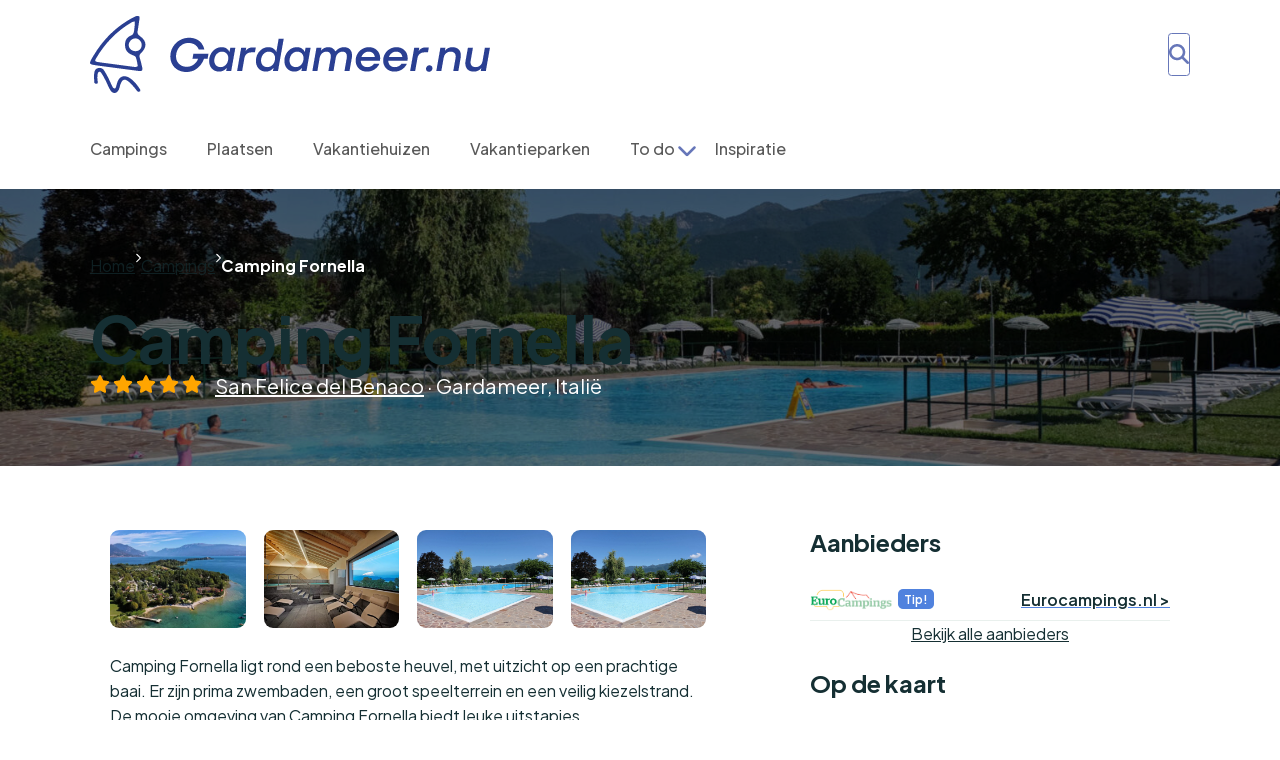

--- FILE ---
content_type: text/html; charset=UTF-8
request_url: https://gardameer.nu/campings/camping-fornella
body_size: 12784
content:

<!doctype html>
<html lang="nl-NL">

<head>
    <meta charset="UTF-8">
<meta name="viewport" content="width=device-width, initial-scale=1.0">

<meta name='robots' content='index, follow, max-image-preview:large, max-snippet:-1, max-video-preview:-1' />

	<!-- This site is optimized with the Yoast SEO plugin v26.7 - https://yoast.com/wordpress/plugins/seo/ -->
	<title>Camping Fornella - Gardameer.nu</title>
	<meta name="description" content="Op vakantie naar Camping Fornella aan het Gardameer, Italië? Alle informatie ✓ Snel en eenvoudig boeken ✓ Voordelig ✓ Vergelijk reisaanbieders" />
	<link rel="canonical" href="https://gardameer.nu/campings/camping-fornella" />
	<meta property="og:locale" content="nl_NL" />
	<meta property="og:type" content="article" />
	<meta property="og:title" content="Camping Fornella - Gardameer.nu" />
	<meta property="og:description" content="Op vakantie naar Camping Fornella aan het Gardameer, Italië? Alle informatie ✓ Snel en eenvoudig boeken ✓ Voordelig ✓ Vergelijk reisaanbieders" />
	<meta property="og:url" content="https://gardameer.nu/campings/camping-fornella" />
	<meta property="og:site_name" content="Gardameer.nu" />
	<meta property="article:modified_time" content="2024-05-28T12:52:38+00:00" />
	<meta property="og:image" content="https://gardameer.nu/wp-content/uploads/2024/05/65a5382733fdb-1.jpg" />
	<meta property="og:image:width" content="1920" />
	<meta property="og:image:height" content="1280" />
	<meta property="og:image:type" content="image/jpeg" />
	<meta name="twitter:card" content="summary_large_image" />
	<script type="application/ld+json" class="yoast-schema-graph">{"@context":"https://schema.org","@graph":[{"@type":"WebPage","@id":"https://gardameer.nu/campings/camping-fornella","url":"https://gardameer.nu/campings/camping-fornella","name":"Camping Fornella - Gardameer.nu","isPartOf":{"@id":"https://gardameer.nu/#website"},"primaryImageOfPage":{"@id":"https://gardameer.nu/campings/camping-fornella#primaryimage"},"image":{"@id":"https://gardameer.nu/campings/camping-fornella#primaryimage"},"thumbnailUrl":"https://gardameer.nu/wp-content/uploads/2024/05/65a5382733fdb-1.jpg","datePublished":"2024-05-17T10:13:38+00:00","dateModified":"2024-05-28T12:52:38+00:00","description":"Op vakantie naar Camping Fornella aan het Gardameer, Italië? Alle informatie ✓ Snel en eenvoudig boeken ✓ Voordelig ✓ Vergelijk reisaanbieders","breadcrumb":{"@id":"https://gardameer.nu/campings/camping-fornella#breadcrumb"},"inLanguage":"nl-NL","potentialAction":[{"@type":"ReadAction","target":["https://gardameer.nu/campings/camping-fornella"]}]},{"@type":"ImageObject","inLanguage":"nl-NL","@id":"https://gardameer.nu/campings/camping-fornella#primaryimage","url":"https://gardameer.nu/wp-content/uploads/2024/05/65a5382733fdb-1.jpg","contentUrl":"https://gardameer.nu/wp-content/uploads/2024/05/65a5382733fdb-1.jpg","width":1920,"height":1280,"caption":"camping fornella zwembad"},{"@type":"BreadcrumbList","@id":"https://gardameer.nu/campings/camping-fornella#breadcrumb","itemListElement":[{"@type":"ListItem","position":1,"name":"Home","item":"https://gardameer.nu/"},{"@type":"ListItem","position":2,"name":"Campings","item":"https://gardameer.nu/campings"},{"@type":"ListItem","position":3,"name":"Camping Fornella"}]},{"@type":"WebSite","@id":"https://gardameer.nu/#website","url":"https://gardameer.nu/","name":"Gardameer.nu","description":"","publisher":{"@id":"https://gardameer.nu/#organization"},"potentialAction":[{"@type":"SearchAction","target":{"@type":"EntryPoint","urlTemplate":"https://gardameer.nu/?s={search_term_string}"},"query-input":{"@type":"PropertyValueSpecification","valueRequired":true,"valueName":"search_term_string"}}],"inLanguage":"nl-NL"},{"@type":"Organization","@id":"https://gardameer.nu/#organization","name":"Gardameer.nu","url":"https://gardameer.nu/","logo":{"@type":"ImageObject","inLanguage":"nl-NL","@id":"https://gardameer.nu/#/schema/logo/image/","url":"https://gardameer.nu/wp-content/uploads/2024/05/Middel-4.svg","contentUrl":"https://gardameer.nu/wp-content/uploads/2024/05/Middel-4.svg","width":1,"height":1,"caption":"Gardameer.nu"},"image":{"@id":"https://gardameer.nu/#/schema/logo/image/"}}]}</script>
	<!-- / Yoast SEO plugin. -->


<link rel='dns-prefetch' href='//unpkg.com' />
<link rel='dns-prefetch' href='//www.google.com' />
<link rel="alternate" title="oEmbed (JSON)" type="application/json+oembed" href="https://gardameer.nu/wp-json/oembed/1.0/embed?url=https%3A%2F%2Fgardameer.nu%2Fcampings%2Fcamping-fornella" />
<link rel="alternate" title="oEmbed (XML)" type="text/xml+oembed" href="https://gardameer.nu/wp-json/oembed/1.0/embed?url=https%3A%2F%2Fgardameer.nu%2Fcampings%2Fcamping-fornella&#038;format=xml" />
		<!-- This site uses the Google Analytics by MonsterInsights plugin v9.10.0 - Using Analytics tracking - https://www.monsterinsights.com/ -->
							<script src="//www.googletagmanager.com/gtag/js?id=G-6H5QR4XP8Q"  data-cfasync="false" data-wpfc-render="false" type="text/javascript" async></script>
			<script data-cfasync="false" data-wpfc-render="false" type="text/javascript">
				var mi_version = '9.10.0';
				var mi_track_user = true;
				var mi_no_track_reason = '';
								var MonsterInsightsDefaultLocations = {"page_location":"https:\/\/gardameer.nu\/campings\/camping-fornella\/"};
								if ( typeof MonsterInsightsPrivacyGuardFilter === 'function' ) {
					var MonsterInsightsLocations = (typeof MonsterInsightsExcludeQuery === 'object') ? MonsterInsightsPrivacyGuardFilter( MonsterInsightsExcludeQuery ) : MonsterInsightsPrivacyGuardFilter( MonsterInsightsDefaultLocations );
				} else {
					var MonsterInsightsLocations = (typeof MonsterInsightsExcludeQuery === 'object') ? MonsterInsightsExcludeQuery : MonsterInsightsDefaultLocations;
				}

								var disableStrs = [
										'ga-disable-G-6H5QR4XP8Q',
									];

				/* Function to detect opted out users */
				function __gtagTrackerIsOptedOut() {
					for (var index = 0; index < disableStrs.length; index++) {
						if (document.cookie.indexOf(disableStrs[index] + '=true') > -1) {
							return true;
						}
					}

					return false;
				}

				/* Disable tracking if the opt-out cookie exists. */
				if (__gtagTrackerIsOptedOut()) {
					for (var index = 0; index < disableStrs.length; index++) {
						window[disableStrs[index]] = true;
					}
				}

				/* Opt-out function */
				function __gtagTrackerOptout() {
					for (var index = 0; index < disableStrs.length; index++) {
						document.cookie = disableStrs[index] + '=true; expires=Thu, 31 Dec 2099 23:59:59 UTC; path=/';
						window[disableStrs[index]] = true;
					}
				}

				if ('undefined' === typeof gaOptout) {
					function gaOptout() {
						__gtagTrackerOptout();
					}
				}
								window.dataLayer = window.dataLayer || [];

				window.MonsterInsightsDualTracker = {
					helpers: {},
					trackers: {},
				};
				if (mi_track_user) {
					function __gtagDataLayer() {
						dataLayer.push(arguments);
					}

					function __gtagTracker(type, name, parameters) {
						if (!parameters) {
							parameters = {};
						}

						if (parameters.send_to) {
							__gtagDataLayer.apply(null, arguments);
							return;
						}

						if (type === 'event') {
														parameters.send_to = monsterinsights_frontend.v4_id;
							var hookName = name;
							if (typeof parameters['event_category'] !== 'undefined') {
								hookName = parameters['event_category'] + ':' + name;
							}

							if (typeof MonsterInsightsDualTracker.trackers[hookName] !== 'undefined') {
								MonsterInsightsDualTracker.trackers[hookName](parameters);
							} else {
								__gtagDataLayer('event', name, parameters);
							}
							
						} else {
							__gtagDataLayer.apply(null, arguments);
						}
					}

					__gtagTracker('js', new Date());
					__gtagTracker('set', {
						'developer_id.dZGIzZG': true,
											});
					if ( MonsterInsightsLocations.page_location ) {
						__gtagTracker('set', MonsterInsightsLocations);
					}
										__gtagTracker('config', 'G-6H5QR4XP8Q', {"forceSSL":"true","link_attribution":"true"} );
										window.gtag = __gtagTracker;										(function () {
						/* https://developers.google.com/analytics/devguides/collection/analyticsjs/ */
						/* ga and __gaTracker compatibility shim. */
						var noopfn = function () {
							return null;
						};
						var newtracker = function () {
							return new Tracker();
						};
						var Tracker = function () {
							return null;
						};
						var p = Tracker.prototype;
						p.get = noopfn;
						p.set = noopfn;
						p.send = function () {
							var args = Array.prototype.slice.call(arguments);
							args.unshift('send');
							__gaTracker.apply(null, args);
						};
						var __gaTracker = function () {
							var len = arguments.length;
							if (len === 0) {
								return;
							}
							var f = arguments[len - 1];
							if (typeof f !== 'object' || f === null || typeof f.hitCallback !== 'function') {
								if ('send' === arguments[0]) {
									var hitConverted, hitObject = false, action;
									if ('event' === arguments[1]) {
										if ('undefined' !== typeof arguments[3]) {
											hitObject = {
												'eventAction': arguments[3],
												'eventCategory': arguments[2],
												'eventLabel': arguments[4],
												'value': arguments[5] ? arguments[5] : 1,
											}
										}
									}
									if ('pageview' === arguments[1]) {
										if ('undefined' !== typeof arguments[2]) {
											hitObject = {
												'eventAction': 'page_view',
												'page_path': arguments[2],
											}
										}
									}
									if (typeof arguments[2] === 'object') {
										hitObject = arguments[2];
									}
									if (typeof arguments[5] === 'object') {
										Object.assign(hitObject, arguments[5]);
									}
									if ('undefined' !== typeof arguments[1].hitType) {
										hitObject = arguments[1];
										if ('pageview' === hitObject.hitType) {
											hitObject.eventAction = 'page_view';
										}
									}
									if (hitObject) {
										action = 'timing' === arguments[1].hitType ? 'timing_complete' : hitObject.eventAction;
										hitConverted = mapArgs(hitObject);
										__gtagTracker('event', action, hitConverted);
									}
								}
								return;
							}

							function mapArgs(args) {
								var arg, hit = {};
								var gaMap = {
									'eventCategory': 'event_category',
									'eventAction': 'event_action',
									'eventLabel': 'event_label',
									'eventValue': 'event_value',
									'nonInteraction': 'non_interaction',
									'timingCategory': 'event_category',
									'timingVar': 'name',
									'timingValue': 'value',
									'timingLabel': 'event_label',
									'page': 'page_path',
									'location': 'page_location',
									'title': 'page_title',
									'referrer' : 'page_referrer',
								};
								for (arg in args) {
																		if (!(!args.hasOwnProperty(arg) || !gaMap.hasOwnProperty(arg))) {
										hit[gaMap[arg]] = args[arg];
									} else {
										hit[arg] = args[arg];
									}
								}
								return hit;
							}

							try {
								f.hitCallback();
							} catch (ex) {
							}
						};
						__gaTracker.create = newtracker;
						__gaTracker.getByName = newtracker;
						__gaTracker.getAll = function () {
							return [];
						};
						__gaTracker.remove = noopfn;
						__gaTracker.loaded = true;
						window['__gaTracker'] = __gaTracker;
					})();
									} else {
										console.log("");
					(function () {
						function __gtagTracker() {
							return null;
						}

						window['__gtagTracker'] = __gtagTracker;
						window['gtag'] = __gtagTracker;
					})();
									}
			</script>
							<!-- / Google Analytics by MonsterInsights -->
		<style id='wp-img-auto-sizes-contain-inline-css' type='text/css'>
img:is([sizes=auto i],[sizes^="auto," i]){contain-intrinsic-size:3000px 1500px}
/*# sourceURL=wp-img-auto-sizes-contain-inline-css */
</style>
<style id='wp-emoji-styles-inline-css' type='text/css'>

	img.wp-smiley, img.emoji {
		display: inline !important;
		border: none !important;
		box-shadow: none !important;
		height: 1em !important;
		width: 1em !important;
		margin: 0 0.07em !important;
		vertical-align: -0.1em !important;
		background: none !important;
		padding: 0 !important;
	}
/*# sourceURL=wp-emoji-styles-inline-css */
</style>
<link rel='stylesheet' id='external-stylesheet-css' href='https://unpkg.com/leaflet@1.9.4/dist/leaflet.css?ver=6.9' type='text/css' media='all' />
<link rel='stylesheet' id='custom-style-css' href='https://gardameer.nu/wp-content/plugins/gardameer-maps/css/gardameer-maps.css?ver=6.9' type='text/css' media='all' />
<link rel='stylesheet' id='gform_theme_components-css' href='https://gardameer.nu/wp-content/plugins/gravityforms/assets/css/dist/theme-components.min.css?ver=2.9.23' type='text/css' media='all' />
<link rel='stylesheet' id='gform_theme-css' href='https://gardameer.nu/wp-content/plugins/gravityforms/assets/css/dist/theme.min.css?ver=2.9.23' type='text/css' media='all' />
<link rel='stylesheet' id='gform_basic-css' href='https://gardameer.nu/wp-content/plugins/gravityforms/assets/css/dist/basic.min.css?ver=2.9.23' type='text/css' media='all' />
<link rel='stylesheet' id='wux-style-min-css' href='https://gardameer.nu/wp-content/themes/wux/assets/css/wux.min.css?ver=1.0' type='text/css' media='all' />
<link rel='stylesheet' id='wux-style-css' href='https://gardameer.nu/wp-content/themes/wux/style.css?ver=1.1' type='text/css' media='all' />
<script type="text/javascript" src="https://gardameer.nu/wp-content/plugins/google-analytics-for-wordpress/assets/js/frontend-gtag.min.js?ver=9.10.0" id="monsterinsights-frontend-script-js" async="async" data-wp-strategy="async"></script>
<script data-cfasync="false" data-wpfc-render="false" type="text/javascript" id='monsterinsights-frontend-script-js-extra'>/* <![CDATA[ */
var monsterinsights_frontend = {"js_events_tracking":"true","download_extensions":"doc,pdf,ppt,zip,xls,docx,pptx,xlsx","inbound_paths":"[{\"path\":\"\\\/go\\\/\",\"label\":\"affiliate\"},{\"path\":\"\\\/recommend\\\/\",\"label\":\"affiliate\"}]","home_url":"https:\/\/gardameer.nu","hash_tracking":"false","v4_id":"G-6H5QR4XP8Q"};/* ]]> */
</script>
<script type="text/javascript" src="https://gardameer.nu/wp-includes/js/jquery/jquery.min.js?ver=3.7.1" id="jquery-core-js"></script>
<script type="text/javascript" src="https://gardameer.nu/wp-includes/js/jquery/jquery-migrate.min.js?ver=3.4.1" id="jquery-migrate-js"></script>
<link rel="https://api.w.org/" href="https://gardameer.nu/wp-json/" /><link rel="alternate" title="JSON" type="application/json" href="https://gardameer.nu/wp-json/wp/v2/campings/1358" /><link rel="EditURI" type="application/rsd+xml" title="RSD" href="https://gardameer.nu/xmlrpc.php?rsd" />
<meta name="generator" content="WordPress 6.9" />
<link rel='shortlink' href='https://gardameer.nu/?p=1358' />
<link rel="icon" href="https://gardameer.nu/wp-content/uploads/2024/05/cropped-site-icon-32x32.png" sizes="32x32" />
<link rel="icon" href="https://gardameer.nu/wp-content/uploads/2024/05/cropped-site-icon-192x192.png" sizes="192x192" />
<link rel="apple-touch-icon" href="https://gardameer.nu/wp-content/uploads/2024/05/cropped-site-icon-180x180.png" />
<meta name="msapplication-TileImage" content="https://gardameer.nu/wp-content/uploads/2024/05/cropped-site-icon-270x270.png" />
		<style type="text/css" id="wp-custom-css">
			.lmm-panel {
	display: none !important;
}		</style>
		    <style id='global-styles-inline-css' type='text/css'>
:root{--wp--preset--aspect-ratio--square: 1;--wp--preset--aspect-ratio--4-3: 4/3;--wp--preset--aspect-ratio--3-4: 3/4;--wp--preset--aspect-ratio--3-2: 3/2;--wp--preset--aspect-ratio--2-3: 2/3;--wp--preset--aspect-ratio--16-9: 16/9;--wp--preset--aspect-ratio--9-16: 9/16;--wp--preset--color--black: #000000;--wp--preset--color--cyan-bluish-gray: #abb8c3;--wp--preset--color--white: #ffffff;--wp--preset--color--pale-pink: #f78da7;--wp--preset--color--vivid-red: #cf2e2e;--wp--preset--color--luminous-vivid-orange: #ff6900;--wp--preset--color--luminous-vivid-amber: #fcb900;--wp--preset--color--light-green-cyan: #7bdcb5;--wp--preset--color--vivid-green-cyan: #00d084;--wp--preset--color--pale-cyan-blue: #8ed1fc;--wp--preset--color--vivid-cyan-blue: #0693e3;--wp--preset--color--vivid-purple: #9b51e0;--wp--preset--gradient--vivid-cyan-blue-to-vivid-purple: linear-gradient(135deg,rgb(6,147,227) 0%,rgb(155,81,224) 100%);--wp--preset--gradient--light-green-cyan-to-vivid-green-cyan: linear-gradient(135deg,rgb(122,220,180) 0%,rgb(0,208,130) 100%);--wp--preset--gradient--luminous-vivid-amber-to-luminous-vivid-orange: linear-gradient(135deg,rgb(252,185,0) 0%,rgb(255,105,0) 100%);--wp--preset--gradient--luminous-vivid-orange-to-vivid-red: linear-gradient(135deg,rgb(255,105,0) 0%,rgb(207,46,46) 100%);--wp--preset--gradient--very-light-gray-to-cyan-bluish-gray: linear-gradient(135deg,rgb(238,238,238) 0%,rgb(169,184,195) 100%);--wp--preset--gradient--cool-to-warm-spectrum: linear-gradient(135deg,rgb(74,234,220) 0%,rgb(151,120,209) 20%,rgb(207,42,186) 40%,rgb(238,44,130) 60%,rgb(251,105,98) 80%,rgb(254,248,76) 100%);--wp--preset--gradient--blush-light-purple: linear-gradient(135deg,rgb(255,206,236) 0%,rgb(152,150,240) 100%);--wp--preset--gradient--blush-bordeaux: linear-gradient(135deg,rgb(254,205,165) 0%,rgb(254,45,45) 50%,rgb(107,0,62) 100%);--wp--preset--gradient--luminous-dusk: linear-gradient(135deg,rgb(255,203,112) 0%,rgb(199,81,192) 50%,rgb(65,88,208) 100%);--wp--preset--gradient--pale-ocean: linear-gradient(135deg,rgb(255,245,203) 0%,rgb(182,227,212) 50%,rgb(51,167,181) 100%);--wp--preset--gradient--electric-grass: linear-gradient(135deg,rgb(202,248,128) 0%,rgb(113,206,126) 100%);--wp--preset--gradient--midnight: linear-gradient(135deg,rgb(2,3,129) 0%,rgb(40,116,252) 100%);--wp--preset--font-size--small: 13px;--wp--preset--font-size--medium: 20px;--wp--preset--font-size--large: 36px;--wp--preset--font-size--x-large: 42px;--wp--preset--spacing--20: 0.44rem;--wp--preset--spacing--30: 0.67rem;--wp--preset--spacing--40: 1rem;--wp--preset--spacing--50: 1.5rem;--wp--preset--spacing--60: 2.25rem;--wp--preset--spacing--70: 3.38rem;--wp--preset--spacing--80: 5.06rem;--wp--preset--shadow--natural: 6px 6px 9px rgba(0, 0, 0, 0.2);--wp--preset--shadow--deep: 12px 12px 50px rgba(0, 0, 0, 0.4);--wp--preset--shadow--sharp: 6px 6px 0px rgba(0, 0, 0, 0.2);--wp--preset--shadow--outlined: 6px 6px 0px -3px rgb(255, 255, 255), 6px 6px rgb(0, 0, 0);--wp--preset--shadow--crisp: 6px 6px 0px rgb(0, 0, 0);}:root { --wp--style--global--content-size: 1320px;--wp--style--global--wide-size: 1320px; }:where(body) { margin: 0; }.wp-site-blocks { padding-top: var(--wp--style--root--padding-top); padding-bottom: var(--wp--style--root--padding-bottom); }.has-global-padding { padding-right: var(--wp--style--root--padding-right); padding-left: var(--wp--style--root--padding-left); }.has-global-padding > .alignfull { margin-right: calc(var(--wp--style--root--padding-right) * -1); margin-left: calc(var(--wp--style--root--padding-left) * -1); }.has-global-padding :where(:not(.alignfull.is-layout-flow) > .has-global-padding:not(.wp-block-block, .alignfull)) { padding-right: 0; padding-left: 0; }.has-global-padding :where(:not(.alignfull.is-layout-flow) > .has-global-padding:not(.wp-block-block, .alignfull)) > .alignfull { margin-left: 0; margin-right: 0; }.wp-site-blocks > .alignleft { float: left; margin-right: 2em; }.wp-site-blocks > .alignright { float: right; margin-left: 2em; }.wp-site-blocks > .aligncenter { justify-content: center; margin-left: auto; margin-right: auto; }:where(.wp-site-blocks) > * { margin-block-start: 24px; margin-block-end: 0; }:where(.wp-site-blocks) > :first-child { margin-block-start: 0; }:where(.wp-site-blocks) > :last-child { margin-block-end: 0; }:root { --wp--style--block-gap: 24px; }:root :where(.is-layout-flow) > :first-child{margin-block-start: 0;}:root :where(.is-layout-flow) > :last-child{margin-block-end: 0;}:root :where(.is-layout-flow) > *{margin-block-start: 24px;margin-block-end: 0;}:root :where(.is-layout-constrained) > :first-child{margin-block-start: 0;}:root :where(.is-layout-constrained) > :last-child{margin-block-end: 0;}:root :where(.is-layout-constrained) > *{margin-block-start: 24px;margin-block-end: 0;}:root :where(.is-layout-flex){gap: 24px;}:root :where(.is-layout-grid){gap: 24px;}.is-layout-flow > .alignleft{float: left;margin-inline-start: 0;margin-inline-end: 2em;}.is-layout-flow > .alignright{float: right;margin-inline-start: 2em;margin-inline-end: 0;}.is-layout-flow > .aligncenter{margin-left: auto !important;margin-right: auto !important;}.is-layout-constrained > .alignleft{float: left;margin-inline-start: 0;margin-inline-end: 2em;}.is-layout-constrained > .alignright{float: right;margin-inline-start: 2em;margin-inline-end: 0;}.is-layout-constrained > .aligncenter{margin-left: auto !important;margin-right: auto !important;}.is-layout-constrained > :where(:not(.alignleft):not(.alignright):not(.alignfull)){max-width: var(--wp--style--global--content-size);margin-left: auto !important;margin-right: auto !important;}.is-layout-constrained > .alignwide{max-width: var(--wp--style--global--wide-size);}body .is-layout-flex{display: flex;}.is-layout-flex{flex-wrap: wrap;align-items: center;}.is-layout-flex > :is(*, div){margin: 0;}body .is-layout-grid{display: grid;}.is-layout-grid > :is(*, div){margin: 0;}body{--wp--style--root--padding-top: 0px;--wp--style--root--padding-right: 0px;--wp--style--root--padding-bottom: 0px;--wp--style--root--padding-left: 0px;}a:where(:not(.wp-element-button)){text-decoration: underline;}:root :where(.wp-element-button, .wp-block-button__link){background-color: #32373c;border-width: 0;color: #fff;font-family: inherit;font-size: inherit;font-style: inherit;font-weight: inherit;letter-spacing: inherit;line-height: inherit;padding-top: calc(0.667em + 2px);padding-right: calc(1.333em + 2px);padding-bottom: calc(0.667em + 2px);padding-left: calc(1.333em + 2px);text-decoration: none;text-transform: inherit;}.has-black-color{color: var(--wp--preset--color--black) !important;}.has-cyan-bluish-gray-color{color: var(--wp--preset--color--cyan-bluish-gray) !important;}.has-white-color{color: var(--wp--preset--color--white) !important;}.has-pale-pink-color{color: var(--wp--preset--color--pale-pink) !important;}.has-vivid-red-color{color: var(--wp--preset--color--vivid-red) !important;}.has-luminous-vivid-orange-color{color: var(--wp--preset--color--luminous-vivid-orange) !important;}.has-luminous-vivid-amber-color{color: var(--wp--preset--color--luminous-vivid-amber) !important;}.has-light-green-cyan-color{color: var(--wp--preset--color--light-green-cyan) !important;}.has-vivid-green-cyan-color{color: var(--wp--preset--color--vivid-green-cyan) !important;}.has-pale-cyan-blue-color{color: var(--wp--preset--color--pale-cyan-blue) !important;}.has-vivid-cyan-blue-color{color: var(--wp--preset--color--vivid-cyan-blue) !important;}.has-vivid-purple-color{color: var(--wp--preset--color--vivid-purple) !important;}.has-black-background-color{background-color: var(--wp--preset--color--black) !important;}.has-cyan-bluish-gray-background-color{background-color: var(--wp--preset--color--cyan-bluish-gray) !important;}.has-white-background-color{background-color: var(--wp--preset--color--white) !important;}.has-pale-pink-background-color{background-color: var(--wp--preset--color--pale-pink) !important;}.has-vivid-red-background-color{background-color: var(--wp--preset--color--vivid-red) !important;}.has-luminous-vivid-orange-background-color{background-color: var(--wp--preset--color--luminous-vivid-orange) !important;}.has-luminous-vivid-amber-background-color{background-color: var(--wp--preset--color--luminous-vivid-amber) !important;}.has-light-green-cyan-background-color{background-color: var(--wp--preset--color--light-green-cyan) !important;}.has-vivid-green-cyan-background-color{background-color: var(--wp--preset--color--vivid-green-cyan) !important;}.has-pale-cyan-blue-background-color{background-color: var(--wp--preset--color--pale-cyan-blue) !important;}.has-vivid-cyan-blue-background-color{background-color: var(--wp--preset--color--vivid-cyan-blue) !important;}.has-vivid-purple-background-color{background-color: var(--wp--preset--color--vivid-purple) !important;}.has-black-border-color{border-color: var(--wp--preset--color--black) !important;}.has-cyan-bluish-gray-border-color{border-color: var(--wp--preset--color--cyan-bluish-gray) !important;}.has-white-border-color{border-color: var(--wp--preset--color--white) !important;}.has-pale-pink-border-color{border-color: var(--wp--preset--color--pale-pink) !important;}.has-vivid-red-border-color{border-color: var(--wp--preset--color--vivid-red) !important;}.has-luminous-vivid-orange-border-color{border-color: var(--wp--preset--color--luminous-vivid-orange) !important;}.has-luminous-vivid-amber-border-color{border-color: var(--wp--preset--color--luminous-vivid-amber) !important;}.has-light-green-cyan-border-color{border-color: var(--wp--preset--color--light-green-cyan) !important;}.has-vivid-green-cyan-border-color{border-color: var(--wp--preset--color--vivid-green-cyan) !important;}.has-pale-cyan-blue-border-color{border-color: var(--wp--preset--color--pale-cyan-blue) !important;}.has-vivid-cyan-blue-border-color{border-color: var(--wp--preset--color--vivid-cyan-blue) !important;}.has-vivid-purple-border-color{border-color: var(--wp--preset--color--vivid-purple) !important;}.has-vivid-cyan-blue-to-vivid-purple-gradient-background{background: var(--wp--preset--gradient--vivid-cyan-blue-to-vivid-purple) !important;}.has-light-green-cyan-to-vivid-green-cyan-gradient-background{background: var(--wp--preset--gradient--light-green-cyan-to-vivid-green-cyan) !important;}.has-luminous-vivid-amber-to-luminous-vivid-orange-gradient-background{background: var(--wp--preset--gradient--luminous-vivid-amber-to-luminous-vivid-orange) !important;}.has-luminous-vivid-orange-to-vivid-red-gradient-background{background: var(--wp--preset--gradient--luminous-vivid-orange-to-vivid-red) !important;}.has-very-light-gray-to-cyan-bluish-gray-gradient-background{background: var(--wp--preset--gradient--very-light-gray-to-cyan-bluish-gray) !important;}.has-cool-to-warm-spectrum-gradient-background{background: var(--wp--preset--gradient--cool-to-warm-spectrum) !important;}.has-blush-light-purple-gradient-background{background: var(--wp--preset--gradient--blush-light-purple) !important;}.has-blush-bordeaux-gradient-background{background: var(--wp--preset--gradient--blush-bordeaux) !important;}.has-luminous-dusk-gradient-background{background: var(--wp--preset--gradient--luminous-dusk) !important;}.has-pale-ocean-gradient-background{background: var(--wp--preset--gradient--pale-ocean) !important;}.has-electric-grass-gradient-background{background: var(--wp--preset--gradient--electric-grass) !important;}.has-midnight-gradient-background{background: var(--wp--preset--gradient--midnight) !important;}.has-small-font-size{font-size: var(--wp--preset--font-size--small) !important;}.has-medium-font-size{font-size: var(--wp--preset--font-size--medium) !important;}.has-large-font-size{font-size: var(--wp--preset--font-size--large) !important;}.has-x-large-font-size{font-size: var(--wp--preset--font-size--x-large) !important;}
/*# sourceURL=global-styles-inline-css */
</style>
<link rel='stylesheet' id='chocolat-style-css' href='https://gardameer.nu/wp-content/plugins/gardameer-maps/css/chocolat.css?ver=6.9' type='text/css' media='all' />
</head>

<body class="wp-singular campings-template-default single single-campings postid-1358 wp-theme-wux ua-chrome">

    
    <div class="wpb-pagewrapper">

        
<header class="wpb-navigation wpb-navigation--primary">

    <div class="wpb-navigation__top">
        <div class="container">

                        <a class="logo" href="/" title="Terug naar de homepage">
                <img src="https://gardameer.nu/wp-content/uploads/2024/05/Middel-4.svg" alt="Logo "
                    style="max-width: 50vw;">
            </a>
            
            
            <div class="d-none d-md-block">
                            </div>


            <div class="btn btn--square btn--outline search-trigger" data-toggle="modal" data-target="#js-search-modal">
                <i class="wpb-icon wpb-icon--search"></i>
            </div>

            <button class="btn btn--square btn--outline btn--nav-toggle js-nav-toggle" type="button"
                aria-expanded="false" aria-controls="wpb-navigation__collapse" aria-label="Toggle navigation">
                <svg viewbox="0 0 100 100" width="40" height="40">
                    <rect class="top" width="60" height="10" x="20" y="25" rx="5"></rect>
                    <rect class="middle" width="60" height="10" x="20" y="45" rx="5"></rect>
                    <rect class="bottom" width="60" height="10" x="20" y="65" rx="5"></rect>
                </svg>
            </button>

                    </div>
    </div>

    <div class="wpb-navigation__main">
        <div class="container">

            <nav class="wpb-navigation__collapse  js-nav-collapse"
                id="wpb-navigation__collapse">
                <div class="wpb-collapse__header">
                    <span>Menu</span>
                    <button class="btn btn--outline btn--square js-nav-toggle" aria-expanded="false">
                        <i class="wpb-icon wpb-icon--xmark"></i>
                    </button>
                </div>
                <div class="wpb-collapse__body">
                    <ul class="wpb-menu wpb-menu--hoofdmenu"><li id="menu-item-1779" class="menu-item"><a href="/campings">Campings</a></li><li id="menu-item-1780" class="menu-item"><a href="/plaatsen">Plaatsen</a></li><li id="menu-item-1283" class="menu-item"><a href="https://gardameer.nu/vakantiehuizen">Vakantiehuizen</a></li><li id="menu-item-1290" class="menu-item"><a href="https://gardameer.nu/vakantieparken">Vakantieparken</a></li><li id="menu-item-1291" class="menu-item menu-item-has-children js-menu-item-children"><a href="https://gardameer.nu/to-do">To do</a><div class="wpb-sub-menu js-sub-menu"><ul><li id="menu-item-1801" class="menu-item"><a href="https://gardameer.nu/to-do/bezienswaardigheden">Bezienswaardigheden</a></li><li id="menu-item-1704" class="menu-item"><a href="https://gardameer.nu/to-do/attractieparken">Attractieparken</a></li><li id="menu-item-1802" class="menu-item"><a href="https://gardameer.nu/to-do/activiteiten">Activiteiten</a></li><li id="menu-item-1712" class="menu-item"><a href="https://gardameer.nu/to-do/parken-tuinen">Parken &amp; tuinen</a></li><li id="menu-item-1803" class="menu-item"><a href="https://gardameer.nu/to-do/fietsen-en-wandelen">Fietsen en wandelen</a></li></ul></div></li><li id="menu-item-1805" class="menu-item"><a href="/inspiratie">Inspiratie</a></li></ul>                </div>
                <div class="wpb-collapse__footer">
                                    </div>
            </nav>

        </div>
    </div>

    <div class="modal modal--fullscreen" id="js-search-modal">
        <div class="modal-dialog">

            <div class="modal-dialog__header">
                <h3 class="modal-title">
                    Zoeken                </h3>
                <button class="btn-close js-close-modal">
                    <i class="wpb-icon wpb-icon--small wpb-icon--close"></i>
                </button>
            </div>

            <div class="modal-dialog__body">

                                <form>
                    <input class="form-control" type="search" name="s"
                        placeholder="Waar ben je naar op zoek?" id="wux_advanced_search_input"
                        data-args="campings, plaatsen,blogs" data-snippet="nav-search" autocomplete="off"
                        autocorrect="off" autocapitalize="off" autofocus="true"
                        onkeydown="return event.key != 'Enter';">
                    <div class="wpb-search-results" id="wux_advanced_search_result"></div>
                </form>
                
            </div>
        </div>
    </div>

</header>


<section
    class="wpb-header wpb-header--subpage wpb-wst--small wpb-wsb--small  has-background-image">
    <div class="container">

        <div class="wpb-text">
            <div class="wpb-header__toolbar">
                <!-- <a href="https://gardameer.nu/campings" class="btn btn--primary">
                    <i class="wpb-icon wpb-icon--arrow-left"></i>
                    Alle campings                </a> -->
                <nav class="wpb-breadcrumbs" id="wpb-breadcrumbs" role="navigation"><span><span><a href="https://gardameer.nu/">Home</a></span> <i class="wpb-icon wpb-icon--chevron-right"></i> <span><a href="https://gardameer.nu/campings">Campings</a></span> <i class="wpb-icon wpb-icon--chevron-right"></i> <span class="breadcrumb_last" aria-current="page"><strong>Camping Fornella</strong></span></span></nav>            </div>

            
            <div class="wpb-text">
                <h1>Camping Fornella</h1>
                <div>
                    <span class='stars ' data-toggle='tooltip' data-placement='bottom' data-title='5 van 5 sterren'><i class='star wpb-icon wpb-icon--star-solid'></i>&nbsp;<i class='star wpb-icon wpb-icon--star-solid'></i>&nbsp;<i class='star wpb-icon wpb-icon--star-solid'></i>&nbsp;<i class='star wpb-icon wpb-icon--star-solid'></i>&nbsp;<i class='star wpb-icon wpb-icon--star-solid'></i>&nbsp;</span><span
                        class="text-white camping-subtitle"><a class='text-white' href='https://gardameer.nu/plaatsen/san-felice-del-benaco'>San Felice del Benaco</a>&nbsp;&centerdot;&nbsp;Gardameer,
                        Italië</span><br>

                                    </div>
            </div>
        </div>

    </div>

        <figure class="is-background-image darker">
        <img width="1920" height="1280" src="https://gardameer.nu/wp-content/uploads/2024/05/65a5382733fdb-1.jpg" class="attachment-full size-full wp-post-image" alt="camping fornella zwembad" decoding="async" fetchpriority="high" srcset="https://gardameer.nu/wp-content/uploads/2024/05/65a5382733fdb-1.jpg 1920w, https://gardameer.nu/wp-content/uploads/2024/05/65a5382733fdb-1-300x200.jpg 300w, https://gardameer.nu/wp-content/uploads/2024/05/65a5382733fdb-1-1024x683.jpg 1024w, https://gardameer.nu/wp-content/uploads/2024/05/65a5382733fdb-1-768x512.jpg 768w, https://gardameer.nu/wp-content/uploads/2024/05/65a5382733fdb-1-1536x1024.jpg 1536w" sizes="(max-width: 1920px) 100vw, 1920px" />    </figure>
    
</section>

<section class="wpb-content wpb-wst--small" id="content">
    <div class="container">
        <div class="wpb-content__main">
            
            <div class="wpb-block wpb-block__carousel-lightbox container">
    <div class="owl-carousel owl-carousel--media">
                <a class="chocolat-image" href="https://gardameer.nu/wp-content/uploads/2024/05/fornella-camping-wellness-family-resort-22750___webp_1606_903-1024x576.webp">
            <figure class="wpb-image carousel-image wpb-ratio">
                <img src="https://gardameer.nu/wp-content/uploads/2024/05/fornella-camping-wellness-family-resort-22750___webp_1606_903-1024x576.webp">
            </figure>
        </a>
                <a class="chocolat-image" href="https://gardameer.nu/wp-content/uploads/2024/05/fornella-camping-wellness-family-resort-702___webp_1606_1071-1024x683.webp">
            <figure class="wpb-image carousel-image wpb-ratio">
                <img src="https://gardameer.nu/wp-content/uploads/2024/05/fornella-camping-wellness-family-resort-702___webp_1606_1071-1024x683.webp">
            </figure>
        </a>
                <a class="chocolat-image" href="https://gardameer.nu/wp-content/uploads/2024/05/65a5382733fdb-1024x683.jpg">
            <figure class="wpb-image carousel-image wpb-ratio">
                <img src="https://gardameer.nu/wp-content/uploads/2024/05/65a5382733fdb-1024x683.jpg">
            </figure>
        </a>
                <a class="chocolat-image" href="https://gardameer.nu/wp-content/uploads/2024/05/65a5382733fdb-1-1024x683.jpg">
            <figure class="wpb-image carousel-image wpb-ratio">
                <img src="https://gardameer.nu/wp-content/uploads/2024/05/65a5382733fdb-1-1024x683.jpg">
            </figure>
        </a>
            </div>
</div><br>

            
<section class="wpb-block wpb-block--text wpb-wst--none wpb-wsb--small wpb-bg-clr--transparent">
    <div class="container  container--standard">
                    <div class="wpb-text wpb-text--wide">
                <p>Camping Fornella ligt rond een beboste heuvel, met uitzicht op een prachtige baai. Er zijn prima zwembaden, een groot speelterrein en een veilig kiezelstrand. De mooie omgeving van Camping Fornella biedt leuke uitstapjes.</p>
            </div>
        
        
        
            </div>

    </section>


<section class="wpb-block wpb-block--text wpb-wst--none wpb-wsb--small wpb-bg-clr--transparent">
    <div class="container  container--standard">
                    <div class="wpb-text wpb-text--wide">
                <p>Camping Fornella is aangelegd rond een beboste heuvel, direct aan het Gardameer, bij het plaatsje San Felice del Benaco. Het is een ideaal vakantieplekje voor jonge kinderen. Naast het mooie nieuwe zwembad is er een lekker speelbad voor jonge zwemmers. Bij camping Fornella, gelegen bij in San Felice del Benaco, hoort bovendien een kiezelstrand, dat met bomen omzoomd is. Het strand loopt heel langzaam af in het meer, wat voor beginnende zwemmers wel zo veilig is. Uw accommodatie staat op een grassig plekje; de ruimte die u heeft wisselt per plaats. Sommige plaatsen bevinden zich op een hoger gedeelte van deze camping in San Felice del Benaco. Een sfeervolle plek voor een goede maaltijd is op Camping Fornella zo gevonden, want het restaurant heeft uitzicht over het water.</p>
<h4>In de omgeving</h4>
<p>Vanuit Fornella ziet u de Baai van Manerba liggen, iets ten zuiden van de badplaats Salò. Het is een streek om te wandelen, wandelen en nog eens te wandelen. Tussen de palmen, citrusbomen en cipressen door heeft u een heerlijk uitzicht op het diepblauwe water van het Gardameer. Andere tips in de buurt: het sjieke <a href="https://gardameer.nu/plaatsen/gardone-riviera">Gardone Rivièra</a>, het groene Sigurtà Park en het rijke Isola di Garda met het landgoed van de familie Borghese. In een uurtje bent u ook in een grote stad. In de zomermaanden kunt u bijvoorbeeld naar de opera in de arena van Verona. En de kinderen? Die trakteert u op een flinke portie pret bij Gardaland, een water-, speel- en avonturenpark in de buurt.</p>
            </div>
        
        
        
            </div>

    </section>

            <section id="facilities">
                <div class="container">
                    <h3>Faciliteiten</h3><br>

                    <span class='facility'><i
                        class='wpb-icon wpb-icon--square-check facilities-check'></i>Buitenzwembad</span><span class='facility'><i
                        class='wpb-icon wpb-icon--square-check facilities-check'></i>Honden toegestaan</span><span class='facility'><i
                        class='wpb-icon wpb-icon--square-check facilities-check'></i>WiFi</span><span class='facility'><i
                        class='wpb-icon wpb-icon--square-check facilities-check'></i>Supermarkt</span><span class='facility'><i
                        class='wpb-icon wpb-icon--square-check facilities-check'></i>Fitnessruimte</span><span class='facility'><i
                        class='wpb-icon wpb-icon--square-check facilities-check'></i>Wellness center / spa</span><span class='facility'><i
                        class='wpb-icon wpb-icon--square-check facilities-check'></i>Restaurant / snackbar</span>                </div>
            </section>

            <br>

            <section id="boeken">
                                <div class="affiliates col-sm-6 col-md-4">
                    <div class="container">
                        <h3>Nu boeken</h3><br>
                        <div class="affiliate-list">
                                                                                                                                            <a class="affiliate" href="https://tc.tradetracker.net/?c=30368&m=1624201&a=221706&r=garda-nu__camping-fornella&u=https%3A%2F%2Fwww.eurocampings.nl%2Fitalie%2Flombardije%2Fbrescia%2Fsan-felice-del-benaco%2Ffornella-camping-wellness-family-resort-100615%2F" target="_blank" rel="nofollow">
                                <div class="left">
                                    <img src="https://gardameer.nu/wp-content/uploads/2024/05/image.png"
                                        alt="Logo Eurocampings.nl">
                                                                        <div class="featured">Tip!</div>
                                                                    </div>
                                <span class="name">
                                    Eurocampings.nl >
                                </span>
                            </a>
                                                                                                                                                                                                                                                                                                                                                                                                                                                                                                                                                </div>
                    </div>
                </div><br>
                            </section>

        </div>
        <div class="wpb-content__sidebar">
                        <div class="affiliates col-sm-6 col-md-4" id="providers">
                <div class="container">
                    <h3>Aanbieders</h3><br>
                    <div class="affiliate-list" style="text-align: center;">
                                                                                                                                                                        <a class="affiliate" href="https://tc.tradetracker.net/?c=30368&m=1624201&a=221706&r=garda-nu__camping-fornella&u=https%3A%2F%2Fwww.eurocampings.nl%2Fitalie%2Flombardije%2Fbrescia%2Fsan-felice-del-benaco%2Ffornella-camping-wellness-family-resort-100615%2F" target="_blank" rel="nofollow">
                            <div class="left">
                                <img src="https://gardameer.nu/wp-content/uploads/2024/05/image.png"
                                    alt="Logo Eurocampings.nl">
                                                                <div class="featured">Tip!</div>
                                                            </div>
                            <span class="name">
                                Eurocampings.nl >
                            </span>
                        </a>
                                                                                                                                                                                                                                                                                                                                                                                                                        <a href="#boeken" style="margin-top: 0.5em;">Bekijk alle aanbieders</a>
                    </div>
                </div>
            </div><br>
                        <div class='container'><h3>Op de kaart</h3><br><div class='gmm_single_map' id='gmm-map-1358'></div><div class='gmm_single_map_buttons'><a target='_blank' href='https://www.google.com/maps/dir/?api=1&destination=45.584608257,10.5663891411' class='route'><i class='wpb-icon wpb-icon--diamond-turn-right-solid'></i>Route</a></div></div>        </div>
    </div>
</section>

<section class="wpb-related--posts wpb-wst--large wpb-wsb--large">

    <div class="container">
        <div class="wpb-text">
            <h2>Andere campings aan het Gardameer</h2>
        </div>
    </div>

    <div class="container container--articles">
        <div class="wpb-card wpb-card--article">
    <a href="https://gardameer.nu/campings/camping-rolli">
        <div class="wpb-card__header">
            <!-- <button class="toggle-bookmark js-toggle-bookmark" title="Bookmark" data-id="1361">
                <i class="wpb-icon wpb-icon--bookmark"></i>
                <i class="wpb-icon wpb-icon--bookmark-solid"></i>
            </button> -->
            <figure class="wpb-ratio wpb-ratio--16x9">
                <img width="500" height="375" src="https://gardameer.nu/wp-content/uploads/2024/05/3-jpg.jpg" class="attachment-post-thumbnail size-post-thumbnail wp-post-image" alt="camping rolli zwembad" decoding="async" srcset="https://gardameer.nu/wp-content/uploads/2024/05/3-jpg.jpg 500w, https://gardameer.nu/wp-content/uploads/2024/05/3-jpg-300x225.jpg 300w" sizes="(max-width: 500px) 100vw, 500px" />            </figure>
        </div>
    </a>
    <div class="wpb-card__body">
                <a href="https://gardameer.nu/campings/camping-rolli">
            <span class="wpb-card__title">Camping Rolli</span>
        </a>
            </div>
    <div class="wpb-card__footer">
        <a href="https://gardameer.nu/campings/camping-rolli" class="btn btn--primary">
            Bekijken        </a>
    </div>
</div><div class="wpb-card wpb-card--article">
    <a href="https://gardameer.nu/campings/camping-la-rocca">
        <div class="wpb-card__header">
            <!-- <button class="toggle-bookmark js-toggle-bookmark" title="Bookmark" data-id="1353">
                <i class="wpb-icon wpb-icon--bookmark"></i>
                <i class="wpb-icon wpb-icon--bookmark-solid"></i>
            </button> -->
            <figure class="wpb-ratio wpb-ratio--16x9">
                <img width="700" height="400" src="https://gardameer.nu/wp-content/uploads/2024/05/camping-la-rocca-268768.jpg" class="attachment-post-thumbnail size-post-thumbnail wp-post-image" alt="zwembad camping la rocca" decoding="async" srcset="https://gardameer.nu/wp-content/uploads/2024/05/camping-la-rocca-268768.jpg 700w, https://gardameer.nu/wp-content/uploads/2024/05/camping-la-rocca-268768-300x171.jpg 300w" sizes="(max-width: 700px) 100vw, 700px" />            </figure>
        </div>
    </a>
    <div class="wpb-card__body">
                <a href="https://gardameer.nu/campings/camping-la-rocca">
            <span class="wpb-card__title">Camping La Rocca</span>
        </a>
            </div>
    <div class="wpb-card__footer">
        <a href="https://gardameer.nu/campings/camping-la-rocca" class="btn btn--primary">
            Bekijken        </a>
    </div>
</div><div class="wpb-card wpb-card--article">
    <a href="https://gardameer.nu/campings/camping-the-garda-village">
        <div class="wpb-card__header">
            <!-- <button class="toggle-bookmark js-toggle-bookmark" title="Bookmark" data-id="1352">
                <i class="wpb-icon wpb-icon--bookmark"></i>
                <i class="wpb-icon wpb-icon--bookmark-solid"></i>
            </button> -->
            <figure class="wpb-ratio wpb-ratio--16x9">
                <img width="960" height="720" src="https://gardameer.nu/wp-content/uploads/2024/05/bea4b635f39e66aefe0dd5202de52ff0.jpeg" class="attachment-post-thumbnail size-post-thumbnail wp-post-image" alt="zwembad bij the garda village" decoding="async" srcset="https://gardameer.nu/wp-content/uploads/2024/05/bea4b635f39e66aefe0dd5202de52ff0.jpeg 960w, https://gardameer.nu/wp-content/uploads/2024/05/bea4b635f39e66aefe0dd5202de52ff0-300x225.jpeg 300w, https://gardameer.nu/wp-content/uploads/2024/05/bea4b635f39e66aefe0dd5202de52ff0-768x576.jpeg 768w" sizes="(max-width: 960px) 100vw, 960px" />            </figure>
        </div>
    </a>
    <div class="wpb-card__body">
                <a href="https://gardameer.nu/campings/camping-the-garda-village">
            <span class="wpb-card__title">Camping The Garda Village</span>
        </a>
            </div>
    <div class="wpb-card__footer">
        <a href="https://gardameer.nu/campings/camping-the-garda-village" class="btn btn--primary">
            Bekijken        </a>
    </div>
</div>    </div>

</section>


<script>
const shareIcons = document.querySelectorAll('.js-share-icon');

let title = document.querySelector('title').innerHTML;
title = title.split("|")[0];

if (shareIcons) {
    shareIcons.forEach(shareIcon => {
        let shareURL = shareIcon.getAttribute('href');

        shareURL = shareURL.replace('#URL#', window.location.href);
        shareURL = shareURL.replace('#TITLE#', title);
        shareIcon.href = shareURL;
    });
}

const navigatorShareBtn = document.querySelector('.js-navigator-share');

if (navigatorShareBtn) {
    navigatorShareBtn.addEventListener('click', (e) => {
        e.preventDefault();
        if ('share' in navigator) {
            navigator.share({
                    title: title,
                    text: title,
                    url: window.location.href,
                }).then(() => {
                    console.log('Callback after sharing');
                })
                .catch(console.error);
        }
    });
}
</script>



<footer class="wpb-footer wpb-footer--primary">

    <div class="wpb-footer__main">
        <div class="container">
                        <div class="wpb-footer__menu">
                    <span class="footer-menu__title">
        <p>Populaire plaatsen</p>
    </span>
<ul>
                        <li>
                                    <a class="menu-item" href="https://gardameer.nu/plaatsen/peschiera-del-garda">
                        Peschiera del Garda                    </a>
                            </li>
                                <li>
                                    <a class="menu-item" href="https://gardameer.nu/plaatsen/san-felice-del-benaco">
                        San Felice del Benaco                    </a>
                            </li>
                                <li>
                                    <a class="menu-item" href="https://gardameer.nu/plaatsen/manerba-del-garda">
                        Manerba del Garda                    </a>
                            </li>
                                <li>
                                    <a class="menu-item" href="https://gardameer.nu/plaatsen/sirmione">
                        Sirmione                    </a>
                            </li>
                                <li>
                                    <a class="menu-item" href="https://gardameer.nu/plaatsen/bardolino">
                        Bardolino                    </a>
                            </li>
            </ul>
            </div>
            
                        <div class="wpb-footer__menu column_2">
                    <span class="footer-menu__title">
        <p>Direct naar</p>
    </span>
<ul>
                        <li>
                                    <a class="menu-item" href="https://gardameer.nu/to-do">
                        Wat is er te doen                    </a>
                            </li>
                                <li>
                                    <a class="menu-item" href="https://gardameer.nu/campings">
                        Alle campings                    </a>
                            </li>
                                <li>
                                    <a class="menu-item" href="https://gardameer.nu/plaatsen">
                        Alle plaatsen                    </a>
                            </li>
                                <li>
                                    <a class="menu-item" href="https://gardameer.nu/inspiratie">
                        Inspiratie                    </a>
                            </li>
                                <li>
                                    <a class="menu-item" href="https://gardameer.nu/vakantieparken">
                        Vakantieparken                    </a>
                            </li>
                                <li>
                                    <a class="menu-item" href="https://gardameer.nu/vakantiehuizen">
                        Vakantiehuizen                    </a>
                            </li>
            </ul>
            </div>
            
                        <div class="wpb-footer__menu">
                    <span class="footer-menu__title">
        <p>Populaire campings</p>
    </span>
<ul>
                        <li>
                                    <a class="menu-item" href="https://gardameer.nu/campings/camping-san-francesco">
                        Camping San Francesco                    </a>
                            </li>
                                <li>
                                    <a class="menu-item" href="https://gardameer.nu/campings/camping-bella-italia">
                        Camping Bella Italia                    </a>
                            </li>
                                <li>
                                    <a class="menu-item" href="https://gardameer.nu/campings/camping-san-vito-cisano">
                        Camping San Vito Cisano                    </a>
                            </li>
                                <li>
                                    <a class="menu-item" href="https://gardameer.nu/campings/camping-park-altomincio">
                        Camping Park Altomincio                    </a>
                            </li>
                                <li>
                                    <a class="menu-item" href="https://gardameer.nu/campings/camping-eurocamping">
                        Camping Eurocamping                    </a>
                            </li>
                                <li>
                                    <a class="menu-item" href="https://gardameer.nu/campings/camping-toscolano">
                        Camping Toscolano                    </a>
                            </li>
            </ul>
            </div>
            
                        <div class="wpb-footer__menu">

                                <a class="logo" href="/" title="Terug naar de homepage">
                    <img src="https://gardameer.nu/wp-content/uploads/2024/05/Middel-4.svg" alt="Logo "
                        width="150">
                </a>
                
                <div class="wpb-text">
                    Welkom op Gardameer.nu! Hier vind je alles wat je nodig hebt voor een onvergetelijke vakantie aan dit schitterende meer in Italië.                </div>

                
<div class="wpb-social-media">
                                                                </div>
            </div>
            
        </div>
    </div>

        <div class="wpb-footer__bottom">
        <div class="container">

            <div class="wpb-footer__sub-links">
                <span>&copy; 2026 Gardameer.nu</span>

                                <a href="https://gardameer.nu/contact">Contact</a>
                                <a href="https://gardameer.nu/disclaimer">Disclaimer</a>
                
            </div>

            <a href="https://wux.nl/" target="_blank" rel="nofollow" class="by-wux">
                <span>Website by</span>
                <i class="wpb-icon" style="--src: url(/wp-content/themes/wux/assets/img/logo_wux_zwart.svg);"></i>
            </a>

        </div>
    </div>
</footer><script type="speculationrules">
{"prefetch":[{"source":"document","where":{"and":[{"href_matches":"/*"},{"not":{"href_matches":["/wp-*.php","/wp-admin/*","/wp-content/uploads/*","/wp-content/*","/wp-content/plugins/*","/wp-content/themes/wux/*","/*\\?(.+)"]}},{"not":{"selector_matches":"a[rel~=\"nofollow\"]"}},{"not":{"selector_matches":".no-prefetch, .no-prefetch a"}}]},"eagerness":"conservative"}]}
</script>
<script type="text/javascript" src="https://unpkg.com/leaflet@1.9.4/dist/leaflet.js" id="external-script-js"></script>
<script type="text/javascript" id="wux-filters-js-extra">
/* <![CDATA[ */
var wux_ajax_url = "/wp-json/wux/v1/filters/";
//# sourceURL=wux-filters-js-extra
/* ]]> */
</script>
<script type="text/javascript" src="https://gardameer.nu/wp-content/plugins/wuxnl-filters/wux-filters.js?ver=1.0.0" id="wux-filters-js"></script>
<script type="text/javascript" src="https://gardameer.nu/wp-content/themes/wux/assets/js/fslightbox.js?ver=1.5" id="wux-lightbox-js"></script>
<script type="text/javascript" src="https://gardameer.nu/wp-content/themes/wux/assets/js/wux.min.js?ver=1.5" id="wux-js-min-js"></script>
<script type="text/javascript" id="wux-ajax-js-extra">
/* <![CDATA[ */
var wux_ajax = {"nonce":"b92976d0ff","url":"https://gardameer.nu/wp-admin/admin-ajax.php"};
//# sourceURL=wux-ajax-js-extra
/* ]]> */
</script>
<script type="text/javascript" src="https://gardameer.nu/wp-content/themes/wux/assets/js/ajax.js?ver=1.5" id="wux-ajax-js"></script>
<script type="text/javascript" id="wux-ajax-search-js-extra">
/* <![CDATA[ */
var wux_ajax_search = {"nonce":"335b5f318c","url":"https://gardameer.nu/wp-admin/admin-ajax.php"};
//# sourceURL=wux-ajax-search-js-extra
/* ]]> */
</script>
<script type="text/javascript" src="https://gardameer.nu/wp-content/themes/wux/addons/wux-ajax-search/wux-ajax-search.js?ver=1.0" id="wux-ajax-search-js"></script>
<script type="text/javascript" id="gforms_recaptcha_recaptcha-js-extra">
/* <![CDATA[ */
var gforms_recaptcha_recaptcha_strings = {"nonce":"1ac5484461","disconnect":"Disconnecting","change_connection_type":"Resetting","spinner":"https://gardameer.nu/wp-content/plugins/gravityforms/images/spinner.svg","connection_type":"classic","disable_badge":"1","change_connection_type_title":"Change Connection Type","change_connection_type_message":"Changing the connection type will delete your current settings.  Do you want to proceed?","disconnect_title":"Disconnect","disconnect_message":"Disconnecting from reCAPTCHA will delete your current settings.  Do you want to proceed?","site_key":"6LfZcM4rAAAAAImSBZ0cf6P5lnSDHuJOta6---V-"};
//# sourceURL=gforms_recaptcha_recaptcha-js-extra
/* ]]> */
</script>
<script type="text/javascript" src="https://www.google.com/recaptcha/api.js?render=6LfZcM4rAAAAAImSBZ0cf6P5lnSDHuJOta6---V-&amp;ver=2.0.0" id="gforms_recaptcha_recaptcha-js" defer="defer" data-wp-strategy="defer"></script>
<script type="text/javascript" src="https://gardameer.nu/wp-content/plugins/gravityformsrecaptcha/js/frontend.min.js?ver=2.0.0" id="gforms_recaptcha_frontend-js" defer="defer" data-wp-strategy="defer"></script>
<script type="text/javascript" src="https://gardameer.nu/wp-content/plugins/gardameer-maps/js/chocolat.js?ver=6.9" id="chocolat-script-js"></script>
<script type="text/javascript" src="https://gardameer.nu/wp-content/plugins/gardameer-maps/js/lightbox.js?ver=6.9" id="lightbox-script-js"></script>
<script type="text/javascript" id="single-map-script-js-extra">
/* <![CDATA[ */
var wp_location = {"marker":{"id":1358,"title":"Camping Fornella","lat":"10.5663891411","lon":"45.584608257","stars":"\u003Cspan class='stars ' data-toggle='tooltip' data-placement='bottom' data-title='5 van 5 sterren'\u003E\u003Ci class='star wpb-icon wpb-icon--star-solid'\u003E\u003C/i\u003E&nbsp;\u003Ci class='star wpb-icon wpb-icon--star-solid'\u003E\u003C/i\u003E&nbsp;\u003Ci class='star wpb-icon wpb-icon--star-solid'\u003E\u003C/i\u003E&nbsp;\u003Ci class='star wpb-icon wpb-icon--star-solid'\u003E\u003C/i\u003E&nbsp;\u003Ci class='star wpb-icon wpb-icon--star-solid'\u003E\u003C/i\u003E&nbsp;\u003C/span\u003E"},"icons":{"regular":"https://gardameer.nu/wp-content/plugins/gardameer-maps//assets/markers/regular.svg","oneStar":"https://gardameer.nu/wp-content/plugins/gardameer-maps//assets/markers/oneStar.svg","twoStars":"https://gardameer.nu/wp-content/plugins/gardameer-maps//assets/markers/twoStars.svg","threeStars":"https://gardameer.nu/wp-content/plugins/gardameer-maps//assets/markers/threeStars.svg","fourStars":"https://gardameer.nu/wp-content/plugins/gardameer-maps//assets/markers/fourStars.svg","fiveStars":"https://gardameer.nu/wp-content/plugins/gardameer-maps//assets/markers/fiveStars.svg"},"tileLayer":{"url":"https://{s}.basemaps.cartocdn.com/rastertiles/voyager/{z}/{x}/{y}{r}.png","attribution":"&copy; \u003Ca href=\"https://www.openstreetmap.org/copyright\"\u003EOpenStreetMap\u003C/a\u003E contributors &copy; \u003Ca href=\"https://carto.com/attributions\"\u003ECARTO\u003C/a\u003E","maxZoom":20,"subdomains":"abcd"}};
//# sourceURL=single-map-script-js-extra
/* ]]> */
</script>
<script type="text/javascript" src="https://gardameer.nu/wp-content/plugins/gardameer-maps/js/single-map.js" id="single-map-script-js"></script>

</div>
</body>
</html>

--- FILE ---
content_type: text/html; charset=utf-8
request_url: https://www.google.com/recaptcha/api2/anchor?ar=1&k=6LfZcM4rAAAAAImSBZ0cf6P5lnSDHuJOta6---V-&co=aHR0cHM6Ly9nYXJkYW1lZXIubnU6NDQz&hl=en&v=PoyoqOPhxBO7pBk68S4YbpHZ&size=invisible&anchor-ms=20000&execute-ms=30000&cb=wfnwtf9b74zd
body_size: 48658
content:
<!DOCTYPE HTML><html dir="ltr" lang="en"><head><meta http-equiv="Content-Type" content="text/html; charset=UTF-8">
<meta http-equiv="X-UA-Compatible" content="IE=edge">
<title>reCAPTCHA</title>
<style type="text/css">
/* cyrillic-ext */
@font-face {
  font-family: 'Roboto';
  font-style: normal;
  font-weight: 400;
  font-stretch: 100%;
  src: url(//fonts.gstatic.com/s/roboto/v48/KFO7CnqEu92Fr1ME7kSn66aGLdTylUAMa3GUBHMdazTgWw.woff2) format('woff2');
  unicode-range: U+0460-052F, U+1C80-1C8A, U+20B4, U+2DE0-2DFF, U+A640-A69F, U+FE2E-FE2F;
}
/* cyrillic */
@font-face {
  font-family: 'Roboto';
  font-style: normal;
  font-weight: 400;
  font-stretch: 100%;
  src: url(//fonts.gstatic.com/s/roboto/v48/KFO7CnqEu92Fr1ME7kSn66aGLdTylUAMa3iUBHMdazTgWw.woff2) format('woff2');
  unicode-range: U+0301, U+0400-045F, U+0490-0491, U+04B0-04B1, U+2116;
}
/* greek-ext */
@font-face {
  font-family: 'Roboto';
  font-style: normal;
  font-weight: 400;
  font-stretch: 100%;
  src: url(//fonts.gstatic.com/s/roboto/v48/KFO7CnqEu92Fr1ME7kSn66aGLdTylUAMa3CUBHMdazTgWw.woff2) format('woff2');
  unicode-range: U+1F00-1FFF;
}
/* greek */
@font-face {
  font-family: 'Roboto';
  font-style: normal;
  font-weight: 400;
  font-stretch: 100%;
  src: url(//fonts.gstatic.com/s/roboto/v48/KFO7CnqEu92Fr1ME7kSn66aGLdTylUAMa3-UBHMdazTgWw.woff2) format('woff2');
  unicode-range: U+0370-0377, U+037A-037F, U+0384-038A, U+038C, U+038E-03A1, U+03A3-03FF;
}
/* math */
@font-face {
  font-family: 'Roboto';
  font-style: normal;
  font-weight: 400;
  font-stretch: 100%;
  src: url(//fonts.gstatic.com/s/roboto/v48/KFO7CnqEu92Fr1ME7kSn66aGLdTylUAMawCUBHMdazTgWw.woff2) format('woff2');
  unicode-range: U+0302-0303, U+0305, U+0307-0308, U+0310, U+0312, U+0315, U+031A, U+0326-0327, U+032C, U+032F-0330, U+0332-0333, U+0338, U+033A, U+0346, U+034D, U+0391-03A1, U+03A3-03A9, U+03B1-03C9, U+03D1, U+03D5-03D6, U+03F0-03F1, U+03F4-03F5, U+2016-2017, U+2034-2038, U+203C, U+2040, U+2043, U+2047, U+2050, U+2057, U+205F, U+2070-2071, U+2074-208E, U+2090-209C, U+20D0-20DC, U+20E1, U+20E5-20EF, U+2100-2112, U+2114-2115, U+2117-2121, U+2123-214F, U+2190, U+2192, U+2194-21AE, U+21B0-21E5, U+21F1-21F2, U+21F4-2211, U+2213-2214, U+2216-22FF, U+2308-230B, U+2310, U+2319, U+231C-2321, U+2336-237A, U+237C, U+2395, U+239B-23B7, U+23D0, U+23DC-23E1, U+2474-2475, U+25AF, U+25B3, U+25B7, U+25BD, U+25C1, U+25CA, U+25CC, U+25FB, U+266D-266F, U+27C0-27FF, U+2900-2AFF, U+2B0E-2B11, U+2B30-2B4C, U+2BFE, U+3030, U+FF5B, U+FF5D, U+1D400-1D7FF, U+1EE00-1EEFF;
}
/* symbols */
@font-face {
  font-family: 'Roboto';
  font-style: normal;
  font-weight: 400;
  font-stretch: 100%;
  src: url(//fonts.gstatic.com/s/roboto/v48/KFO7CnqEu92Fr1ME7kSn66aGLdTylUAMaxKUBHMdazTgWw.woff2) format('woff2');
  unicode-range: U+0001-000C, U+000E-001F, U+007F-009F, U+20DD-20E0, U+20E2-20E4, U+2150-218F, U+2190, U+2192, U+2194-2199, U+21AF, U+21E6-21F0, U+21F3, U+2218-2219, U+2299, U+22C4-22C6, U+2300-243F, U+2440-244A, U+2460-24FF, U+25A0-27BF, U+2800-28FF, U+2921-2922, U+2981, U+29BF, U+29EB, U+2B00-2BFF, U+4DC0-4DFF, U+FFF9-FFFB, U+10140-1018E, U+10190-1019C, U+101A0, U+101D0-101FD, U+102E0-102FB, U+10E60-10E7E, U+1D2C0-1D2D3, U+1D2E0-1D37F, U+1F000-1F0FF, U+1F100-1F1AD, U+1F1E6-1F1FF, U+1F30D-1F30F, U+1F315, U+1F31C, U+1F31E, U+1F320-1F32C, U+1F336, U+1F378, U+1F37D, U+1F382, U+1F393-1F39F, U+1F3A7-1F3A8, U+1F3AC-1F3AF, U+1F3C2, U+1F3C4-1F3C6, U+1F3CA-1F3CE, U+1F3D4-1F3E0, U+1F3ED, U+1F3F1-1F3F3, U+1F3F5-1F3F7, U+1F408, U+1F415, U+1F41F, U+1F426, U+1F43F, U+1F441-1F442, U+1F444, U+1F446-1F449, U+1F44C-1F44E, U+1F453, U+1F46A, U+1F47D, U+1F4A3, U+1F4B0, U+1F4B3, U+1F4B9, U+1F4BB, U+1F4BF, U+1F4C8-1F4CB, U+1F4D6, U+1F4DA, U+1F4DF, U+1F4E3-1F4E6, U+1F4EA-1F4ED, U+1F4F7, U+1F4F9-1F4FB, U+1F4FD-1F4FE, U+1F503, U+1F507-1F50B, U+1F50D, U+1F512-1F513, U+1F53E-1F54A, U+1F54F-1F5FA, U+1F610, U+1F650-1F67F, U+1F687, U+1F68D, U+1F691, U+1F694, U+1F698, U+1F6AD, U+1F6B2, U+1F6B9-1F6BA, U+1F6BC, U+1F6C6-1F6CF, U+1F6D3-1F6D7, U+1F6E0-1F6EA, U+1F6F0-1F6F3, U+1F6F7-1F6FC, U+1F700-1F7FF, U+1F800-1F80B, U+1F810-1F847, U+1F850-1F859, U+1F860-1F887, U+1F890-1F8AD, U+1F8B0-1F8BB, U+1F8C0-1F8C1, U+1F900-1F90B, U+1F93B, U+1F946, U+1F984, U+1F996, U+1F9E9, U+1FA00-1FA6F, U+1FA70-1FA7C, U+1FA80-1FA89, U+1FA8F-1FAC6, U+1FACE-1FADC, U+1FADF-1FAE9, U+1FAF0-1FAF8, U+1FB00-1FBFF;
}
/* vietnamese */
@font-face {
  font-family: 'Roboto';
  font-style: normal;
  font-weight: 400;
  font-stretch: 100%;
  src: url(//fonts.gstatic.com/s/roboto/v48/KFO7CnqEu92Fr1ME7kSn66aGLdTylUAMa3OUBHMdazTgWw.woff2) format('woff2');
  unicode-range: U+0102-0103, U+0110-0111, U+0128-0129, U+0168-0169, U+01A0-01A1, U+01AF-01B0, U+0300-0301, U+0303-0304, U+0308-0309, U+0323, U+0329, U+1EA0-1EF9, U+20AB;
}
/* latin-ext */
@font-face {
  font-family: 'Roboto';
  font-style: normal;
  font-weight: 400;
  font-stretch: 100%;
  src: url(//fonts.gstatic.com/s/roboto/v48/KFO7CnqEu92Fr1ME7kSn66aGLdTylUAMa3KUBHMdazTgWw.woff2) format('woff2');
  unicode-range: U+0100-02BA, U+02BD-02C5, U+02C7-02CC, U+02CE-02D7, U+02DD-02FF, U+0304, U+0308, U+0329, U+1D00-1DBF, U+1E00-1E9F, U+1EF2-1EFF, U+2020, U+20A0-20AB, U+20AD-20C0, U+2113, U+2C60-2C7F, U+A720-A7FF;
}
/* latin */
@font-face {
  font-family: 'Roboto';
  font-style: normal;
  font-weight: 400;
  font-stretch: 100%;
  src: url(//fonts.gstatic.com/s/roboto/v48/KFO7CnqEu92Fr1ME7kSn66aGLdTylUAMa3yUBHMdazQ.woff2) format('woff2');
  unicode-range: U+0000-00FF, U+0131, U+0152-0153, U+02BB-02BC, U+02C6, U+02DA, U+02DC, U+0304, U+0308, U+0329, U+2000-206F, U+20AC, U+2122, U+2191, U+2193, U+2212, U+2215, U+FEFF, U+FFFD;
}
/* cyrillic-ext */
@font-face {
  font-family: 'Roboto';
  font-style: normal;
  font-weight: 500;
  font-stretch: 100%;
  src: url(//fonts.gstatic.com/s/roboto/v48/KFO7CnqEu92Fr1ME7kSn66aGLdTylUAMa3GUBHMdazTgWw.woff2) format('woff2');
  unicode-range: U+0460-052F, U+1C80-1C8A, U+20B4, U+2DE0-2DFF, U+A640-A69F, U+FE2E-FE2F;
}
/* cyrillic */
@font-face {
  font-family: 'Roboto';
  font-style: normal;
  font-weight: 500;
  font-stretch: 100%;
  src: url(//fonts.gstatic.com/s/roboto/v48/KFO7CnqEu92Fr1ME7kSn66aGLdTylUAMa3iUBHMdazTgWw.woff2) format('woff2');
  unicode-range: U+0301, U+0400-045F, U+0490-0491, U+04B0-04B1, U+2116;
}
/* greek-ext */
@font-face {
  font-family: 'Roboto';
  font-style: normal;
  font-weight: 500;
  font-stretch: 100%;
  src: url(//fonts.gstatic.com/s/roboto/v48/KFO7CnqEu92Fr1ME7kSn66aGLdTylUAMa3CUBHMdazTgWw.woff2) format('woff2');
  unicode-range: U+1F00-1FFF;
}
/* greek */
@font-face {
  font-family: 'Roboto';
  font-style: normal;
  font-weight: 500;
  font-stretch: 100%;
  src: url(//fonts.gstatic.com/s/roboto/v48/KFO7CnqEu92Fr1ME7kSn66aGLdTylUAMa3-UBHMdazTgWw.woff2) format('woff2');
  unicode-range: U+0370-0377, U+037A-037F, U+0384-038A, U+038C, U+038E-03A1, U+03A3-03FF;
}
/* math */
@font-face {
  font-family: 'Roboto';
  font-style: normal;
  font-weight: 500;
  font-stretch: 100%;
  src: url(//fonts.gstatic.com/s/roboto/v48/KFO7CnqEu92Fr1ME7kSn66aGLdTylUAMawCUBHMdazTgWw.woff2) format('woff2');
  unicode-range: U+0302-0303, U+0305, U+0307-0308, U+0310, U+0312, U+0315, U+031A, U+0326-0327, U+032C, U+032F-0330, U+0332-0333, U+0338, U+033A, U+0346, U+034D, U+0391-03A1, U+03A3-03A9, U+03B1-03C9, U+03D1, U+03D5-03D6, U+03F0-03F1, U+03F4-03F5, U+2016-2017, U+2034-2038, U+203C, U+2040, U+2043, U+2047, U+2050, U+2057, U+205F, U+2070-2071, U+2074-208E, U+2090-209C, U+20D0-20DC, U+20E1, U+20E5-20EF, U+2100-2112, U+2114-2115, U+2117-2121, U+2123-214F, U+2190, U+2192, U+2194-21AE, U+21B0-21E5, U+21F1-21F2, U+21F4-2211, U+2213-2214, U+2216-22FF, U+2308-230B, U+2310, U+2319, U+231C-2321, U+2336-237A, U+237C, U+2395, U+239B-23B7, U+23D0, U+23DC-23E1, U+2474-2475, U+25AF, U+25B3, U+25B7, U+25BD, U+25C1, U+25CA, U+25CC, U+25FB, U+266D-266F, U+27C0-27FF, U+2900-2AFF, U+2B0E-2B11, U+2B30-2B4C, U+2BFE, U+3030, U+FF5B, U+FF5D, U+1D400-1D7FF, U+1EE00-1EEFF;
}
/* symbols */
@font-face {
  font-family: 'Roboto';
  font-style: normal;
  font-weight: 500;
  font-stretch: 100%;
  src: url(//fonts.gstatic.com/s/roboto/v48/KFO7CnqEu92Fr1ME7kSn66aGLdTylUAMaxKUBHMdazTgWw.woff2) format('woff2');
  unicode-range: U+0001-000C, U+000E-001F, U+007F-009F, U+20DD-20E0, U+20E2-20E4, U+2150-218F, U+2190, U+2192, U+2194-2199, U+21AF, U+21E6-21F0, U+21F3, U+2218-2219, U+2299, U+22C4-22C6, U+2300-243F, U+2440-244A, U+2460-24FF, U+25A0-27BF, U+2800-28FF, U+2921-2922, U+2981, U+29BF, U+29EB, U+2B00-2BFF, U+4DC0-4DFF, U+FFF9-FFFB, U+10140-1018E, U+10190-1019C, U+101A0, U+101D0-101FD, U+102E0-102FB, U+10E60-10E7E, U+1D2C0-1D2D3, U+1D2E0-1D37F, U+1F000-1F0FF, U+1F100-1F1AD, U+1F1E6-1F1FF, U+1F30D-1F30F, U+1F315, U+1F31C, U+1F31E, U+1F320-1F32C, U+1F336, U+1F378, U+1F37D, U+1F382, U+1F393-1F39F, U+1F3A7-1F3A8, U+1F3AC-1F3AF, U+1F3C2, U+1F3C4-1F3C6, U+1F3CA-1F3CE, U+1F3D4-1F3E0, U+1F3ED, U+1F3F1-1F3F3, U+1F3F5-1F3F7, U+1F408, U+1F415, U+1F41F, U+1F426, U+1F43F, U+1F441-1F442, U+1F444, U+1F446-1F449, U+1F44C-1F44E, U+1F453, U+1F46A, U+1F47D, U+1F4A3, U+1F4B0, U+1F4B3, U+1F4B9, U+1F4BB, U+1F4BF, U+1F4C8-1F4CB, U+1F4D6, U+1F4DA, U+1F4DF, U+1F4E3-1F4E6, U+1F4EA-1F4ED, U+1F4F7, U+1F4F9-1F4FB, U+1F4FD-1F4FE, U+1F503, U+1F507-1F50B, U+1F50D, U+1F512-1F513, U+1F53E-1F54A, U+1F54F-1F5FA, U+1F610, U+1F650-1F67F, U+1F687, U+1F68D, U+1F691, U+1F694, U+1F698, U+1F6AD, U+1F6B2, U+1F6B9-1F6BA, U+1F6BC, U+1F6C6-1F6CF, U+1F6D3-1F6D7, U+1F6E0-1F6EA, U+1F6F0-1F6F3, U+1F6F7-1F6FC, U+1F700-1F7FF, U+1F800-1F80B, U+1F810-1F847, U+1F850-1F859, U+1F860-1F887, U+1F890-1F8AD, U+1F8B0-1F8BB, U+1F8C0-1F8C1, U+1F900-1F90B, U+1F93B, U+1F946, U+1F984, U+1F996, U+1F9E9, U+1FA00-1FA6F, U+1FA70-1FA7C, U+1FA80-1FA89, U+1FA8F-1FAC6, U+1FACE-1FADC, U+1FADF-1FAE9, U+1FAF0-1FAF8, U+1FB00-1FBFF;
}
/* vietnamese */
@font-face {
  font-family: 'Roboto';
  font-style: normal;
  font-weight: 500;
  font-stretch: 100%;
  src: url(//fonts.gstatic.com/s/roboto/v48/KFO7CnqEu92Fr1ME7kSn66aGLdTylUAMa3OUBHMdazTgWw.woff2) format('woff2');
  unicode-range: U+0102-0103, U+0110-0111, U+0128-0129, U+0168-0169, U+01A0-01A1, U+01AF-01B0, U+0300-0301, U+0303-0304, U+0308-0309, U+0323, U+0329, U+1EA0-1EF9, U+20AB;
}
/* latin-ext */
@font-face {
  font-family: 'Roboto';
  font-style: normal;
  font-weight: 500;
  font-stretch: 100%;
  src: url(//fonts.gstatic.com/s/roboto/v48/KFO7CnqEu92Fr1ME7kSn66aGLdTylUAMa3KUBHMdazTgWw.woff2) format('woff2');
  unicode-range: U+0100-02BA, U+02BD-02C5, U+02C7-02CC, U+02CE-02D7, U+02DD-02FF, U+0304, U+0308, U+0329, U+1D00-1DBF, U+1E00-1E9F, U+1EF2-1EFF, U+2020, U+20A0-20AB, U+20AD-20C0, U+2113, U+2C60-2C7F, U+A720-A7FF;
}
/* latin */
@font-face {
  font-family: 'Roboto';
  font-style: normal;
  font-weight: 500;
  font-stretch: 100%;
  src: url(//fonts.gstatic.com/s/roboto/v48/KFO7CnqEu92Fr1ME7kSn66aGLdTylUAMa3yUBHMdazQ.woff2) format('woff2');
  unicode-range: U+0000-00FF, U+0131, U+0152-0153, U+02BB-02BC, U+02C6, U+02DA, U+02DC, U+0304, U+0308, U+0329, U+2000-206F, U+20AC, U+2122, U+2191, U+2193, U+2212, U+2215, U+FEFF, U+FFFD;
}
/* cyrillic-ext */
@font-face {
  font-family: 'Roboto';
  font-style: normal;
  font-weight: 900;
  font-stretch: 100%;
  src: url(//fonts.gstatic.com/s/roboto/v48/KFO7CnqEu92Fr1ME7kSn66aGLdTylUAMa3GUBHMdazTgWw.woff2) format('woff2');
  unicode-range: U+0460-052F, U+1C80-1C8A, U+20B4, U+2DE0-2DFF, U+A640-A69F, U+FE2E-FE2F;
}
/* cyrillic */
@font-face {
  font-family: 'Roboto';
  font-style: normal;
  font-weight: 900;
  font-stretch: 100%;
  src: url(//fonts.gstatic.com/s/roboto/v48/KFO7CnqEu92Fr1ME7kSn66aGLdTylUAMa3iUBHMdazTgWw.woff2) format('woff2');
  unicode-range: U+0301, U+0400-045F, U+0490-0491, U+04B0-04B1, U+2116;
}
/* greek-ext */
@font-face {
  font-family: 'Roboto';
  font-style: normal;
  font-weight: 900;
  font-stretch: 100%;
  src: url(//fonts.gstatic.com/s/roboto/v48/KFO7CnqEu92Fr1ME7kSn66aGLdTylUAMa3CUBHMdazTgWw.woff2) format('woff2');
  unicode-range: U+1F00-1FFF;
}
/* greek */
@font-face {
  font-family: 'Roboto';
  font-style: normal;
  font-weight: 900;
  font-stretch: 100%;
  src: url(//fonts.gstatic.com/s/roboto/v48/KFO7CnqEu92Fr1ME7kSn66aGLdTylUAMa3-UBHMdazTgWw.woff2) format('woff2');
  unicode-range: U+0370-0377, U+037A-037F, U+0384-038A, U+038C, U+038E-03A1, U+03A3-03FF;
}
/* math */
@font-face {
  font-family: 'Roboto';
  font-style: normal;
  font-weight: 900;
  font-stretch: 100%;
  src: url(//fonts.gstatic.com/s/roboto/v48/KFO7CnqEu92Fr1ME7kSn66aGLdTylUAMawCUBHMdazTgWw.woff2) format('woff2');
  unicode-range: U+0302-0303, U+0305, U+0307-0308, U+0310, U+0312, U+0315, U+031A, U+0326-0327, U+032C, U+032F-0330, U+0332-0333, U+0338, U+033A, U+0346, U+034D, U+0391-03A1, U+03A3-03A9, U+03B1-03C9, U+03D1, U+03D5-03D6, U+03F0-03F1, U+03F4-03F5, U+2016-2017, U+2034-2038, U+203C, U+2040, U+2043, U+2047, U+2050, U+2057, U+205F, U+2070-2071, U+2074-208E, U+2090-209C, U+20D0-20DC, U+20E1, U+20E5-20EF, U+2100-2112, U+2114-2115, U+2117-2121, U+2123-214F, U+2190, U+2192, U+2194-21AE, U+21B0-21E5, U+21F1-21F2, U+21F4-2211, U+2213-2214, U+2216-22FF, U+2308-230B, U+2310, U+2319, U+231C-2321, U+2336-237A, U+237C, U+2395, U+239B-23B7, U+23D0, U+23DC-23E1, U+2474-2475, U+25AF, U+25B3, U+25B7, U+25BD, U+25C1, U+25CA, U+25CC, U+25FB, U+266D-266F, U+27C0-27FF, U+2900-2AFF, U+2B0E-2B11, U+2B30-2B4C, U+2BFE, U+3030, U+FF5B, U+FF5D, U+1D400-1D7FF, U+1EE00-1EEFF;
}
/* symbols */
@font-face {
  font-family: 'Roboto';
  font-style: normal;
  font-weight: 900;
  font-stretch: 100%;
  src: url(//fonts.gstatic.com/s/roboto/v48/KFO7CnqEu92Fr1ME7kSn66aGLdTylUAMaxKUBHMdazTgWw.woff2) format('woff2');
  unicode-range: U+0001-000C, U+000E-001F, U+007F-009F, U+20DD-20E0, U+20E2-20E4, U+2150-218F, U+2190, U+2192, U+2194-2199, U+21AF, U+21E6-21F0, U+21F3, U+2218-2219, U+2299, U+22C4-22C6, U+2300-243F, U+2440-244A, U+2460-24FF, U+25A0-27BF, U+2800-28FF, U+2921-2922, U+2981, U+29BF, U+29EB, U+2B00-2BFF, U+4DC0-4DFF, U+FFF9-FFFB, U+10140-1018E, U+10190-1019C, U+101A0, U+101D0-101FD, U+102E0-102FB, U+10E60-10E7E, U+1D2C0-1D2D3, U+1D2E0-1D37F, U+1F000-1F0FF, U+1F100-1F1AD, U+1F1E6-1F1FF, U+1F30D-1F30F, U+1F315, U+1F31C, U+1F31E, U+1F320-1F32C, U+1F336, U+1F378, U+1F37D, U+1F382, U+1F393-1F39F, U+1F3A7-1F3A8, U+1F3AC-1F3AF, U+1F3C2, U+1F3C4-1F3C6, U+1F3CA-1F3CE, U+1F3D4-1F3E0, U+1F3ED, U+1F3F1-1F3F3, U+1F3F5-1F3F7, U+1F408, U+1F415, U+1F41F, U+1F426, U+1F43F, U+1F441-1F442, U+1F444, U+1F446-1F449, U+1F44C-1F44E, U+1F453, U+1F46A, U+1F47D, U+1F4A3, U+1F4B0, U+1F4B3, U+1F4B9, U+1F4BB, U+1F4BF, U+1F4C8-1F4CB, U+1F4D6, U+1F4DA, U+1F4DF, U+1F4E3-1F4E6, U+1F4EA-1F4ED, U+1F4F7, U+1F4F9-1F4FB, U+1F4FD-1F4FE, U+1F503, U+1F507-1F50B, U+1F50D, U+1F512-1F513, U+1F53E-1F54A, U+1F54F-1F5FA, U+1F610, U+1F650-1F67F, U+1F687, U+1F68D, U+1F691, U+1F694, U+1F698, U+1F6AD, U+1F6B2, U+1F6B9-1F6BA, U+1F6BC, U+1F6C6-1F6CF, U+1F6D3-1F6D7, U+1F6E0-1F6EA, U+1F6F0-1F6F3, U+1F6F7-1F6FC, U+1F700-1F7FF, U+1F800-1F80B, U+1F810-1F847, U+1F850-1F859, U+1F860-1F887, U+1F890-1F8AD, U+1F8B0-1F8BB, U+1F8C0-1F8C1, U+1F900-1F90B, U+1F93B, U+1F946, U+1F984, U+1F996, U+1F9E9, U+1FA00-1FA6F, U+1FA70-1FA7C, U+1FA80-1FA89, U+1FA8F-1FAC6, U+1FACE-1FADC, U+1FADF-1FAE9, U+1FAF0-1FAF8, U+1FB00-1FBFF;
}
/* vietnamese */
@font-face {
  font-family: 'Roboto';
  font-style: normal;
  font-weight: 900;
  font-stretch: 100%;
  src: url(//fonts.gstatic.com/s/roboto/v48/KFO7CnqEu92Fr1ME7kSn66aGLdTylUAMa3OUBHMdazTgWw.woff2) format('woff2');
  unicode-range: U+0102-0103, U+0110-0111, U+0128-0129, U+0168-0169, U+01A0-01A1, U+01AF-01B0, U+0300-0301, U+0303-0304, U+0308-0309, U+0323, U+0329, U+1EA0-1EF9, U+20AB;
}
/* latin-ext */
@font-face {
  font-family: 'Roboto';
  font-style: normal;
  font-weight: 900;
  font-stretch: 100%;
  src: url(//fonts.gstatic.com/s/roboto/v48/KFO7CnqEu92Fr1ME7kSn66aGLdTylUAMa3KUBHMdazTgWw.woff2) format('woff2');
  unicode-range: U+0100-02BA, U+02BD-02C5, U+02C7-02CC, U+02CE-02D7, U+02DD-02FF, U+0304, U+0308, U+0329, U+1D00-1DBF, U+1E00-1E9F, U+1EF2-1EFF, U+2020, U+20A0-20AB, U+20AD-20C0, U+2113, U+2C60-2C7F, U+A720-A7FF;
}
/* latin */
@font-face {
  font-family: 'Roboto';
  font-style: normal;
  font-weight: 900;
  font-stretch: 100%;
  src: url(//fonts.gstatic.com/s/roboto/v48/KFO7CnqEu92Fr1ME7kSn66aGLdTylUAMa3yUBHMdazQ.woff2) format('woff2');
  unicode-range: U+0000-00FF, U+0131, U+0152-0153, U+02BB-02BC, U+02C6, U+02DA, U+02DC, U+0304, U+0308, U+0329, U+2000-206F, U+20AC, U+2122, U+2191, U+2193, U+2212, U+2215, U+FEFF, U+FFFD;
}

</style>
<link rel="stylesheet" type="text/css" href="https://www.gstatic.com/recaptcha/releases/PoyoqOPhxBO7pBk68S4YbpHZ/styles__ltr.css">
<script nonce="9AXbQeD9AgoVTdE6R68hQA" type="text/javascript">window['__recaptcha_api'] = 'https://www.google.com/recaptcha/api2/';</script>
<script type="text/javascript" src="https://www.gstatic.com/recaptcha/releases/PoyoqOPhxBO7pBk68S4YbpHZ/recaptcha__en.js" nonce="9AXbQeD9AgoVTdE6R68hQA">
      
    </script></head>
<body><div id="rc-anchor-alert" class="rc-anchor-alert"></div>
<input type="hidden" id="recaptcha-token" value="[base64]">
<script type="text/javascript" nonce="9AXbQeD9AgoVTdE6R68hQA">
      recaptcha.anchor.Main.init("[\x22ainput\x22,[\x22bgdata\x22,\x22\x22,\[base64]/[base64]/[base64]/KE4oMTI0LHYsdi5HKSxMWihsLHYpKTpOKDEyNCx2LGwpLFYpLHYpLFQpKSxGKDE3MSx2KX0scjc9ZnVuY3Rpb24obCl7cmV0dXJuIGx9LEM9ZnVuY3Rpb24obCxWLHYpe04odixsLFYpLFZbYWtdPTI3OTZ9LG49ZnVuY3Rpb24obCxWKXtWLlg9KChWLlg/[base64]/[base64]/[base64]/[base64]/[base64]/[base64]/[base64]/[base64]/[base64]/[base64]/[base64]\\u003d\x22,\[base64]\\u003d\\u003d\x22,\x22w7fDumlrCTxKB8Klw61gMMKEfR8pPmQ7XMKIf8OjwqEgw704woNxecOiOMKCKcOyW3/CjDNJw4N8w4vCvMKocwpHR8KxwrA4J3HDtn7CnRzDqzBIBjDCvAMbS8KyDsKHXVvClcKDwpHCkn3DlcOyw7RBZCpfwpdmw6DCr1Flw7zDlFAhYTTDo8K/MjRgw5hFwrcYw7PCnwJMwq7DjsKpFhwFEzRIw6UMwrXDlRA9csO2TC4Jw7PCo8OGeMOvJHHCtsOvGMKcwqrDqMOaHjl0Zlscw5jCvx0jwprCssO7wp/CicOOExzDlm18e2AFw4PDs8KPbz1xwpTCoMKEY3YDbsKvGgpKw5w1wrRHE8O+w75jwo/CkgbClMOjM8OVAmA+G00RU8O1w74eX8O7wrY9wrs1a2cPwoPDomVAworDp3nDvcKAE8K5wqV3bcK4NsOvVsOcwoLDh3tewpnCv8O/w6sPw4DDmcOdw6TCtVDChcOpw7Q0CB7DlMOYQjJ4AcK3w4Ulw7cVFxROwqo9wqJGZCDDmwMhBsKNG8OGU8KZwo8Sw5QSwpvDuUxoQGTDi0cfw59ZEyhxMMKfw6bDiCkJal/Ct1/CsMOgPcO2w7DDoMOAUjASFz9aSQXDlGXCj1vDmwk/w4FEw4ZXwotDXj4ZP8K/Qxpkw6RnEjDChcKiC3bCosOxSMKrZMOhwoLCp8Kyw6sqw5dDwpEOa8OifsKBw73DoMOawoYnCcKQw5hQwrXCi8OUIcOmwrdcwqseaVlyCgYZwp3CpcKEacK5w5YAw77DnMKOIMONw4rCnR7CszfDtzUAwpEmBMOTwrPDs8K3w6/DqBLDkzY/E8KhRwVKw4XDvcKvbMO+w6xpw7JOwo/DiXbDm8O1H8OcbFhQwqZkw5UXR08Mwqxxw4jCpgc6w7diYsOCwqfDt8Okwp5bd8O+QTV1wp8lYcOqw5PDhw/Dtn0tFgdZwrQUwp/[base64]/BQvCrT/DgMKpw6TCgT8QTGDCtkLDicOhLcKaw4LDrxTDu2/Cn1ddw6bCg8KEYnLCqRYSWDnDmMOMR8KtLVnDgAbDhcKdRsKXRcOsw6TDhm0ew5LDhMKcORIXw53DkSfDvkV/[base64]/Ck8OhUjjDsTvDszMZKR7CrMKwFxFsw7nCoQnDojbDqltqw5jDjsO/wpbDnzNgw50MQ8OuB8Ocw5/[base64]/[base64]/DtcK7HMKPwr49VsKhw7hLwq83c8OmTMO5RzzCrULDngbCoMOKeMKPwoQDasOpw6JaXcK8C8OtennDicKdJ2PCiiPDtMOCWxLCszByw7YvwqTCv8O4FCnDlsKEw4Few7jConPDpCPCjsKkJQYyUsKmMsKGwqzDpcKXccOrcy1mDCNMwrfCoXbChcK/wrbCs8O0ZsKlBynDixhhwrfCuMOBwrHDpcKDFSjClGkcwrjCksKzw4BdVTnCsQwkw5V4wqLDgSBOFsOjajXDmMK8woB9VQ9da8KUwqMmw5HClcO2wqI4wpvDpCE1w64kLcO0WcKvw49Pw6vDuMKBwofCi250KQvDg0NfNMOAw5vDlXgFA8OjCsKawo/CqklzEQ3DqcK7IS7DnA03FsKfw43CgcKNNUfDsGLCncKBKMOzBELDgcOLKMOcwpvDgx1uwp7CjcOCaMKgPsOQwqzCnBtQWzHDuC/CiitVw4sGw7/[base64]/CpMO/[base64]/wqZqw6HCiMK7w7nCm8K1w5ADCAsSwrFZwpBdBCwKeMKwA1PChlN9ScOAwoA5w7RIwqPClzvCsMKYLmPCgsKUwqJXwrgxJsO9w7rCmnh+VsKJwrBdMWDCkBErw4fDk2zCk8KDJcKkV8KMRsOzwrUZwoPDpMKzIMOcw5/Dr8ORbmhqwoAiwoPCmsOXacOBw7hFwr3ChMOTwqMcZALCmcKgT8OaLMOcUmVTw4N9VEkbwr/ChMKHwohaG8K/PMO5d8Kwwr7CoCnCjjBAwoHDh8O6wozCrD3CgGhew65zSjvCmjVfG8OFw7RMw43DocK8WBE0PsOCK8OGwrTDksOjw4HClcOXdBPCgcKVVcKPw4vDsBPCrcKoAkR0wrASwqnDvsO4w6EsUMKPaFbDucKww7PCrgvDnsOTKsO/wrJfASMANyNNMyN5wrjCjMKzXk1Vw77DkBM9wqRyDMKJw6zCg8KMw6nDo0Q6XgQIUylLS1l8w6vCh388B8KFwoMEw7XDuzcgV8OSVsKeXcKcwo/CncOXRnhJXgHChkoqL8OwB1bCrxsxwrDDh8OVG8K4w5DDo0XCnMKswqViw7N5VsKuw73CiMKaw5hSw5fCocOOwojDtTLCkCDCmETCh8Ksw7bDmS/CiMO5wrbDtcKaO3dGw6pnw6Z3b8OcbwPDhcKmJQPDg8OBEkTCgjPDjcKoH8OEYlUJwpTCl3U0w64iwpoewovCsA3Dm8K1DMO/w4cLFhEfM8KSSsKaJC7CjFNPw6E0cWJxw5DCn8KDbHDCoXPCtcKwAVbDsMKsSUhkN8KZworCiiZRwoPDmMKWw4HCt3NxVMOvZyoRbx8twqYpKXpnXMOow69TJTJCaVTDl8KBw7fCnMOiw4tVeAoOwo/[base64]/Cmm7DssKiwolBSMOxw6ILEihnwogHKsOPHcOgw4oQYMKKMGVQwovCssKAwpt6w5XDicK7B1fCmFjCuXEVJsKIw6U1wpLCsEwlQ2UqLHoJwqs9DBl5CsO5B3cdL3/[base64]/wr/DjjDCicKCH8Kww7wsw5/[base64]/ChsK6wr07GGHDiTx0wr89CCwlGsKFZE4zDnXCqm5vaUcFSG5kBUMALUrDhToaBsK2w55IwrfCoMK1EcObwr4/w6d+fVrCvsOcwoVsIA/CpChTw4bDp8KRL8KLwoFpDMORwqTDrcOtw7PDhjXCm8Kbw55ubhDCn8KjWsKYCcKIOxANGDZVDxbCisKcw7fCiCDDqcKLwpNyRcOvwr9/EcK5fsOsK8OxClXDv3DDgsKjFnDDmMKNQ0MTUMO/IBZJW8OVMiHDpMKEw5IQw4rCuMK6wrg8wrQpwozDqn3DgmjCtMOYE8KsCUzCj8KSCEPDqMKwM8Kew5k+w71GdEQHwqAAFBvCjcKew6/DrVFtwrRCKMK4O8OKE8KawpVIVXRswqDDhsKEAcOjw4/CgcKDPG8PSsKewqfDqsKUw7LCkcO8EEbDl8KNw7HCqX7DoCLDjhU3eg/Dq8OmwoYlEMKbw6UFO8OBbMKRw4gfajDCjC7DjRzDgmTChcOIWjTDnRg3w4DDri/[base64]/XsK0EDc6w7XCuBxAecOPw7ZFwo91wpdHwpo+wr3DpcOla8OrfcO+a2Azw7dhw41zw7jClnwpJijDrFtfDUBjw65mdDkxwo5YbwDDssKPPSAhMW4Rw7zClz5OesKsw40gw5jCusOYEhJ1w6HDryN+w5UDRXHCnkYxFsOjw7U0w7zCtsOmCcOFVwHCukBiwr/[base64]/DocKaSsKRw4rCpcKiwqrCjWDDlUgvIcOHRkXCqzrDjGYJAMKSGDANwqp7MilzB8KEwpfCocK2ZsOpw5PDpWNHwqEEwrvDkQ/DvMOEwoRPwoLDpRDDhiHDllpBJMOuPk/CmwDDihPCvsO0w6ENw4fCnsOMFijDriJJw4RpfcKgPkDDiBggfErDm8Owc1EOwoFxwo1YwpAPwopsHsKXDcOmw4hFwqIcJ8KXQ8OgwrEkw5/DuGVRwp9YwozDmcKnw6XCphBrw5fCqMOiJsKHw5PCpsOWw5sLSi4WO8OVUcOqGCYlwrEzDcOEwqzDlREQCynCmcKmwqQ/NsOnIXfDhcOJCkZ1wqEqw7vDjlDDlEhPFyTCmsKuMMKdwqYObwZcMBoqbcKiwrpNPMO3bsKBa2EZw5XDjcK1w7U2RWrDrRfCucKSaxpVX8OqEUrCqlPCiEp0ZRQxw7jCicKmwpTCk3vCpcOGwqovD8KJw5/[base64]/Dk8OhwoPCmcOHN8KBX2QFPmDCrcOZw7nCrhRsQ0lXH8ODIjhhwrDDlyXDlcOSwoDDssK9w73DrkHDggEVwqfCthjDiWY9w4HCusK/UsOMw7LDlMKxw4E2w49cw5nCl2EOw7VDw4V/[base64]/Dl8K2wpbCjMODw41mwpU1OXAtdS/CqgtSw6kVH8OBwrHChBvDgcK9eDHCkMKuw7XCscKiJMOdw4fDnsO2w6/Clk7CjUQUw5HCl8Owwpknw6Iqw5rCpMKjw7YUAsK5dsOYHcKnwprDhSRZXQQ7wrTCugsqw4HCqsOcw6Y/KsOdw5EOw5fCuMKYw4VVwqwRbCJwCsKIw5dLwo5NeXzCjMKpJgc+w5sKKRnCjsOLw7xresKnwp3DrHA0wp9/wrTCkEnDtzx6wobDqEACRB8yMHpLAsKLwr4nwqoJccOMwpoywrlOQhPCv8KVwodew6YnUMOQw5PDkWZSw6fDuXPDmCxRIl02w6MAXsKSAsKiw4M+w7A3dsKGw7PCqT/CgzLCqMKpw7HCvcOhLjLDjC/[base64]/DtcOBwrXCncKkPcOgQsOLw47Cskk8wqrCgxLDqcKtb27CjE4lPcO+QMOdwpbCpCUKecKuN8O7w4R/[base64]/[base64]/DtlNHw7XDrsOOwpEhwo7Dhg1xwoJuXMOvw6DDtcOCIELDusOvwq95RMOrcMOywpfDg0rDpSYwwq/[base64]/CmzDDqGcYwqDCmWnDtBrCpWNZw5AcNSp7wpDDi2jChsOtwoPDpR7DpsKaJsOUMMKCw4kcU2kuw7dPwothQwLDhirCvk3DiiLCqB/CoMK1GcO7w7EwwrbDvkzDlMKwwpl3wovDvcKJDlRwIsO/NsK4wrULwoQ7w7gWalPDry7Ci8OuUkbCicOGT3NOw4NBYMKZw64Jw6A4Sk4RwpvDgRjDvmDDtcObNsKCGETDlWpAAcKnwr/DpsOLwpLDmwZofV3Dr2rCr8OOw6nDoh3CtAXDl8KKaRLDjlbCi37DoTDDl0vDqcKHwrRGVcK0ZCPCikAqGQfCqsOfw5QIwpgFW8OawrdgwrTDpMOSw58hwpbDisKSw7DCk2fDhDUnwq7DkTTCqAAFTXttbFI0wpJ4ZsOMwr52wrxMwp/[base64]/DjMK7woPChCBqCRAtFlzDolbDqsODwp5AwrAkUMKbwq3CqcOPw6Ylw7pZwp0jwqJmwoE8B8OkCsKLCcOMX8K2w5opDsOqX8OSw6fDpT/CkcOzBVDDssO1w51dw5hoZUMPYHbDqHQRwrLCp8OPJl4hwpbCrT7DsDkwQ8KLXnFYRjoTD8KbJkJoMMKGJcO3A1LDmcOyTHjDmsKTwp9WP2XCucKswqvCgBTCtHjDpm4Nw6DCnMKFccOhAsKpJUvDj8OQeMOqwprCnBPCry5FwqTCk8K/w4vCgU3DjCbDgMOSP8OEHAhka8Kfw5fDscKRwp5mw6TDh8KhWsO9w64zwrJcVnzDk8Knw65iWiVWw4FaCUDDqALDvzHDhw56w5tOYMKNwqTCoTYMwpl7FyDDjSXCk8KlJxJNwroqF8Kfw5w6S8K/wpATGw7DpUTDuBZiwrnDrMKWw5Qjw4JrOgvDqsObw6LDnw46wqjCoSLDk8OMIXoYw7N0LcOow41ZDMOAS8O0QMOlwpXCt8K/[base64]/YsKQPMOIBAfDnsK2wrR1LErDglZOwpVKw7TDkFozw4kFamVONEPCo2o3XcKKNsKQw6R1UMOPw6fDg8Oewph5FTDCisKqw4nDjcOuUcKJFS5fbUgKwoRaw5wFw7ohwoLDgS/Dv8Kiw4l8w6VhA8O2aCbCjhUPwoTCnsOewrvCtwLCpUc2TMK/XcK4BMOgNMKXAUTDnSxYMmg7ICLCjSZywp/DjcOaHMKlwqkGQsOHdcK8EcKFDXM3XWdaaAHDv18Kwr5swrrDk1psU8KFw7zDk8O0McOqw7l0A3MpNsOEwp/ChjTDnzPChMOIbE1JwpQIwpluVMOodC3CjsOPw7PCkXfCmW9Sw7LDuhfDph/CmRVvwrDCr8Onwr8ew4oFfsOWbGXCr8KjGcOuwo/DmTIfwp3DgsK+DzEEAMOvOkUiT8ONQErDmMKOwoTDvWRULjArw6zCu8Otw7xGwojDhnLCjyZyw7LCrixVwrYMSjAqaRnCgsKxw5bCtsKUw5cZJwLCgQ9rwpFcLsKKYsK7wo/CiysFbiPClmHDsVIYw5swwqfDmBp9NktaNcKGw7pkw5VkwoI5w7/DhRLCiCfCosKwworDmBMBaMK/wrXDlQd+dMK6wp/[base64]/[base64]/DnTRjA8Onwr3CtBw9w6XDvMOwdsKaXMKsPGgZw7V8w7t/w6MzPGknWE3CmSbCi8K3ByUnw7rCicOCwpbDgg54w4YXwrPDjh3CjB4WwpvDv8OINsOkZ8Kzw7Q6VMKuwr04w6DCnMKsTEcfe8OLc8K0w7fDvEF8w780wq/DtUHDjFBnesKPw6UHwq0HLX/DvMOLfkrCo3p4IsKhCH3DuFbDr3rCiTEUZ8KZKMKNw53DgMKWw7vCusKWesKNw43CqGPDlnbDqyx6wrl8w7hiwolwJMKLw4zDi8OcAMK3w7vCjy/DkcO3e8OLwo3DvsOCw6LChsK9w6hPw40yw4MpGQ/CvjHCh28XQcOWSsK4XsO8w7/DvDpKw4h7WE7CgTYJw60eLhrCm8Kewq7Cv8ODwpnDmScew6HCmcO+W8OFw5V0wrcCEcKEwot3PsKVw5/DvHDDgsOJw5nCshJpNsKRw5oTHT7DqMOOP2TDqMKOLUdrLD3Dj1fDr1JywqdYfMKHc8Kcw7LCqcKvKXPDlsO/w5fDmMKQw5Fcw5V7SsOPwp/Ct8Kcw5vCh1XCuMKeAAl0UEPDj8OiwqN9IxE+wpzDl0VdfMKow5MwQcKXQknDoQfCh2DDh1AWDBPDssOowr0RAMO8E23CmMK9EC9XwqrDv8KIwoPDqU3Do0x5w68rUcK9HsO2ezkMwqHDswPDhMOTN2LDqzETwqXDo8K4wpUGIsO5aFnCl8KsQFDCsmVAWMO9AcK/woHChMKuP8KubcOpFSEpwrrDkMKIw4DDrMKiezXDuMOrw5JyFMKow7bDs8Kcw7dWDlfClsK/[base64]/DkHPDvsO+JFAKwr9qw5gccsOmwod3c0HCpDZwwq4Bb8K+VU7CvSHChAHClkRqJcK3ZsOSSMODHMO2U8Opw7VUL05cGBbDv8OoPDXDpcKHw4rDvwrDn8OVw69mXQzDj2zDv3t/[base64]/CvMK3BMKfwrnCs8OXw7Z+wpJINcOlVcKDBcOnwq7Cs8KUwq7DqGbCpmHDssOMQsKYw5/CrMOVTMO9wrE9UzzCnjDDi2pOwofCvxBnwrfDj8OILcOyesOAKTvDo2HCjcOFOsOLwpJVw67CjsOIwo7DiQtsRcOXAETDnm/Cn0XCnUvDpHY/wrITHcK4w6/DicKpwqxbZ1PCslxIKGvDvcOhecKaWTROw5NbdsOMTsOnwrjCusO2DirDrsKvwpbDsTNEwrTCrsODDsOgVsOEEhDCrsO9Y8OxWiYjw5U+wpvClMOLI8OvH8Ohwq3DvAfCuw5Zw4jCg0nCqDogwrbDuywSw6kJbl06wqUxw6kLKHnDty/CucKtw6rCskTCpMKEOMK2BkRJT8KNL8O1w6XDs3DCtMKPGsOzG2HChsOgwonCs8KvNg/DkcOvfMK5wq5xwrfDt8OCwoPCusOIU2rCmHLCu8KTw5g7wq7CscKpNBIKFXJXwpfDvU1AChPCh0Jww4vDr8K4wqkSBcOVw7JhwppFw4QvSCDCl8KuwrF3VcKYwqEvesKwwpdNwrTCiAhIOsKKwqfCp8OJw7x5w6zDgyLDkSQZMwlke23DuMO4w5Ztfh48w7TCj8OFw5/Dv0vDnsO0fkYXwo3DtkIEG8K0wrPDm8OFWMO2H8OjwpnDlVJTO13Di1zDg8OKwqTDsXXDi8OKZBXCmMKOw4wOAnfCtUvDiBzDtzjCsXJ3w4XDqHd7ZQEAYMKdYzY/[base64]/DlsOoCErCjVoKa8O/A1rCnAsjAX5lS8KvwpPCpMOkw7tQD1jCusKGaCMbw6sxTlLDp0vClcOOYcK7RMO0c8Kww6rCiSTCplXCo8Kgw6Raw5tUPMOgwq3CqCzCn0PDtVLCuETDlgfDhBnChCMoAG/DgycJQVBAF8KFezfDvcO5worDoMKAwrxlw4B2w57DtU3CikFsZMKDAhtvUQHChcKgVjfDhsKKwqjDuisEOlvCgcOqwrV2dMOYwpgpw6RxFMOkaEsAa8KSwqhwZ08/wrU+TsK2wosxwox8C8OpaRrCi8OUw6Qew77Cg8OKD8OvwrFJT8OQVlTDo1jCp0rChERdw6kDQCNWOFvDtggzKMObwrJaw4DCt8OFw6jCgBIUcMOdTsOLAidKCsOvw4sTwqbCqC8LwoBuwoVBw4XDgBZLd0h9I8KUw4LCqBLClMOCwpbCqATDtk7DhGJBw6zDqw4Gwp/DgmsUd8OgGU41JcK7QcKGCyzDq8K3G8OJwpHDjMKXOxFvwo9XaBxjw7tVw4TCgsOPw5PDrD3DocK0w5tVTcOZEErCgsOKQHZ/wrzCrlPCn8KvB8KpAEBWAwrCpcO3w7rDhTXCiQ7DhsKfwq0aDcK0wp/ClzvCkHQVw553FMOow7jCosO0wovCoMOjalLDu8OYKC3CnRNCNsK/[base64]/Dhz0VVC7Dr8O+IcK2wrbDmMKbbsKzeMOod13DgsK7w6/CiE10wpfDi8KSNcOCw7U3B8Ouw7TCnwZFFXM4woIeT07DtVRSw7zCocKEwrwCwpnDjMOewqfDq8KaSXfDl1rCnCLCmsK/[base64]/CpxV5KMOQwqDChMOZwr/CucK9wpdVP8Ktwpkxw7vDiDxSQ007KMKnwpPDpsOmwo3CksODH2AHcXlBD8Klwrlgw4R2worDmMO7w5bCsU9cw5BJwqbDj8KAw6XCpsKbKDFkwpIsOTESwpPDkTZLwpNMwoHDtcK/[base64]/Do2vDmMONT8OMwr7DlFkGIF7DhGoZMsODf8O5SnUrDUvDl2E/aHLCozgYw7pcwpHCi8Osb8K3wrDCs8OHwojCniFxIcKCcGjCpSIyw5nCicKWQXMbSsKswpQfw7AKJC/DuMKzccK/Z3zCoEjDhMK8woR5cy56S3Fuw4pGwrV4wobDmsKew4LClkXCtgBTasKTw4ckdjXCvMOsw5RDKjd2wpsAdMO9diPCnT8Yw4HDnAzCuVIbdFkDATfDoQkuw43Dh8OoOxpxOcKFwr1/[base64]/CpMOXwprCnn/[base64]/CrcOHwrVVw7XDj8K8fU7CpyE1AcO6w4BAw4wBwqBLwqfDn8KiMk7DvMO+w6nCu0XCisO6QcKsw6kzw7PDqnLDq8KTbsKHGVNLQMK0wrHDtHZQT8KYbcOhwrdaZMKpLzwebcODJMO4wpLDhH18G30iw4/DmcKjX1TCj8KKw53DtkfCnyXCn1fCkyA/w5zCl8K1w5fDsQwPC29Zwqt4f8KVwrMowrfDnxLDjw3DvhR5CQHCuMKiwpfDp8ONWXPDv3DCgybDryrCu8KaeMKOMsOiwqB8A8Ksw55eQMOuwo05WsK0w4pATClzTF/Dq8OkTDLDly/DtTfChSHDtkIyMcKGXBRPw77DjcKzw6dMwpx+NMOAeR3DuBjClMKGw6pHQV7DnsOiwqojSsO1wpnDq8K0QMOvwojCgyo4wpbDl2VVLMOMwrvCssO4G8KpAsO9w4hRe8Kmw5RBI8K/[base64]/w6fCnUk0DMKPfMKVdsK2w7YTwqg4w5bDncOzw5DDvXc5RXfDrcK0w4Quw4stGDrCjALDrsOUVDvDpMKCwrPClsK4w7XCskoCR3U/wpVcwq7DvMK+wpAtNMOnwo3DjC9xwo7CmXnDijzDtcKPwoshwpF8YzdGwopQR8K0wrIAPGLDqhjDu1k8w75pwrFJLFrDpz7DqsK9wqRGHMOJwrfCtcOpaT5Zw4d8MQY8w5A2IcKMw6Qmwotkwq8ZV8KHMcKNwoNhUCdhIV/[base64]/[base64]/CvA0AwrfCrmbChMKmwqUnw682c8ObAxFgwrzCgT3Cm2/DrX3DuUnCg8KrMUVEwotaw5vCmzXDjsOww7MiwphlPMOLw4PDjcK+wovCgDwmwqvCt8OtVipGwp/CrARzakB9w6fCuXQ5KDDCiRbClEPCk8OCwprClm/DlVDCjcKSe10NwojDncKowprCgcO8CsKCwp80Sz3DkjA0wp7Dt0ojU8KNb8KfWDvCl8OUCsOaUMKnwq5Cw4zCv33CoMKjE8Kjf8OHwqI/IsOMw6xHwr7Dr8OeaCkELMKkw41FGsO+RWLDtsKgwq9DTcKEwprCpAHDtQx4wqt3woxTasObUMKgEFbDvlZTKsK5wqnDn8K3w5XDksK8woLDjwvCpEzCkMKYwpbDgsKJw73CuXXDk8KfPcOccSHDr8OcwpXDnsO/wqrCn8O4wrs0V8KxwpIkRRR3w7c2w7k7VsKGwpfDphzDicOkwpnDjMOSKQMVwoUBw6fDr8KPwqcJSsKNO3XCssOhwqzCjMKcwoTCiS3CgB7DocOYwpHDrMKUwq1ZwokbJMKMwpELw5EPdcOnwplNe8OQw6saYsKCwqc9w79Qw4XDjwLCsDjDoGPCkcOMasK/w4dzw6/DtcO+TcKfDAQ6VsKxRygqe8OkZMK4cMOeC8KGwrXDr2fDtcKiw7rCpHHDvwt2ZyTCmwcXw6tIw64/wrvCoynDhzTCo8K9P8OrwpJOwozDrMKRw5jDvGlcUcOsYsKDw7TDpcOkBRAyLAXCr3YowrnDp3x6w5LCjGbCmQZ/w7MwEULCu8O4wrQyw6bDiGtGBcKjKsOYHMK1bS4GCcKjccOUw6hCWB3DiUPClMKGG05GPCJwwqs1HMKzw7dLw4HCiWdnw63CignDvcKWw6nDpQPDjjnDiB9ZwrDDvCt9SMOEfkTCrjbDkcKOw4BhSDMNw6lMFsOTT8KAWT4LKhLCslLCrMK/K8OtA8OWXFTCqcK4fMOdcXDClgvCgcK3MsOfwqHCqhcQTTMdwrfDvcKCw7DDgsOmw5nCo8K4TXRWw7TCuU3CicOjw6k2R1vDu8OqYy19woXDv8K3w5p4w6DCoDUOw6MnwoFRRFrDoQcEw4zDusOwNMKkw48dBwxqDz7DsMKdGFjCj8O1AnRkwrvCi1Bww4/CgMOuesORw7fCh8OffkEmBsOHwr0/[base64]/wr01wpYcw7sWFcKnfB43wrnDlMODwqPCkcOdw5jDvHPCv3fDncOKwrt1wrHCkcKdbcK3woZiSMOOw7vCuUNmDsK7wqwjw7UPwqrDusKgwqY8GsKeVcK0wq/Dqj/DkEPDkGdya3UgFVjCgcKIEsOWOGZSGn7DjQtdCSZPwrh9IHLCrA5NOR7DrHJXwp9Vw5xdNMOIZsKIwoPDiMOffMKSw7UVFS4mR8Kfwo/DvsOzw7tQw4g7w5rDmMKpXcOGwrsCTsKgwpQBw7DClMO0w7hqOcK3M8OWeMOgw59/w7RJw5FHw4/CtCsQw5rCl8Kkw61WKcKScxHDtsKcDDnDiFDCjsOBw4HDl3Y0w5bCg8KGV8OwaMKBw5EnRGJywqnDnMO7wp4rQGHDt8KgwojCsGc3w63DicO+d1zDqsKGODXCtsOkPzbCrE8GwonCt2DDqXtNw71HZsK/ekdxw4bCocKxw4HCq8Kcw5HDgz1HPcKZwonCrsK4NURZwobDqH1vw4TDllN+w57DncOZOmnDg3bCgcKqLEFsw6bCiMOFw4ABwq/[base64]/CpsKXw6Nvw43CkMKQw55JSMOXwofCq2PDoTjDkVF9cAzCjH48bSB4wr5uaMOtVDoMQwvDlcKewp9yw6sGw53DrRzDgHnDrMK/wrHDqsKcwqYSI8KrfMOyMlNZFsOiw6fCsgplMknCjMKLWEDCsMOTwq4pwoTDthvCkirCmXTClFvCscOYSMO4ecKRH8OsLsO1DWsRw7wMw4lSdsOxZ8OyQiI8w4/[base64]/w6nCgMOawrYNSCbCsMKpwq7Cg8OMMTvDhMOnwoXCg8KsHVbCvj4+wqwKYMKUworDngRrw58hf8K5bic/Xmc7woLDoFhwPsOBXsOABFBhe1xnDMKCw4bChMK3UsKyBy8xCXzCozkPYR/CrsKBwq3CjUDDulHDusOSwqfCiR7DlkDClsONFMKULcKOwpnDtcOBMcKLb8O7w5vChDbCjkbCglEPw4vCj8OOCyFzwpfDo0JYw6A+w6ZMwqZtD2wqwogKw5tMfiVMVELDg2zDnMOfdzo2w78ERyzCs3A7BMKuF8Ouw7/[base64]/[base64]/[base64]/Cu8KVNgzCpAXCsjnDkX/Co8KUHsO8CQnCkcOmNsKew65QOQzDoXzDnzfCqzQdwo7CrhUXwqzCj8KiwrFZw6BRFFvCvsK6wpt/[base64]/[base64]/[base64]/CvsKkwp9mwrvDscKKw7TCoXBian04woEywrvCuT0lwpUlw4E7wq7DrMO7XcKFLMOawpPCtcOEw5rCrXp7w4DCgMOKX1gBOcKlFzvDvwTCrifCm8KKacKww5fDpsOdUlbCv8K0w7Y5fsKlw6bDumHCnsKzH2fDk2/CsgHDv2/Dn8OLw7VRw6nCkQ3Cs1oHwpIpw5twAcKxZMKEw55+wqZswp/CsUvDlUERw6vDpQXCs1zDtBsPwprDrcKWw4BEESnCownCvsOqw5o5w5vDk8K4wqLCu1zCgMOkwrzDpsOvw4EaJjbCs33DiF8fHULDox8BwogQwpbCj3zCrBnCu8K8wp/[base64]/DoMKtBMKFw5lpwovDt8OnYsOGaH8fwoIDM8KRwqrCp03Ct8OAMcKVYmLDkmose8OhwrU7w5fDhcOvOkxTA0JnwqZQwrgOIsKww5w/wozCl3FFwpnDjUlCwpbDnRZkS8K7w77DrMKtw6DDmSNSABbCscO4XnB5ZsKlZwrCsWzCosOMQnzDqQRCKUbDkyXCjsKKwoTDusKeJU7CiX8PwoHDtTpGw7LCvcKrwrdGwqzDonAIWBfDjMOzw6duNcOSwq3Djk/DqMOwWArChRpyw6fChsOrwqsrwrYGLMK5KUBOXMKuwo4XaMOlbsO4w6DCj8Ovw63DoD9wIMOLTcOmWQXCg35Jw4MnwowCTcO1w6DDnxzCkkkpQ8KDVsO+wpFKCTUvWQl3SMK4wp7Cnj/Dl8KuwpXCsikFPAgQRw1Nw4I+w4PDpHd3w5fDvijCqFXCu8O6BMOgDcK6wqBHQBPDtMKpD3TDocOYwoHDsCvDths0w7fCoQ8mwprDuTzDvsONw5FKwrLClsODw65mw4MNwql3w68uDsOvDMKFCkPDlMKJC3QlU8KGw6wNw4PDijzCsDAnw7HCjMKqwog4H8O/d0LDs8OraMOfVTLCoX/DuMKSDRZLAx7DvcKJQEPCtsOJwqfDuiLDph7DpsKxwp1CDwchJsOZe3l4w4Uew5cwTcKww7wfT2jDpcKDw7TDq8K3JMO5wpceBgnCkFDCmMKBb8O8w6TDvsKzwrPCocOrwoTCsGk3wpcDfUHCoBVPJk7DniPCtsO8w4XDozM/wrhowoM0wrQQRcKpecOOOwHDlsKqw6BaBWNvSsOTOWEmT8KPwp5aaMOwPsOId8KgVBDDgWFSMsKlw6lbwq3DosKuwrfDtcOQTz0IwqReI8OBwpzDtMOVAcKDBcKFw7w7wppNwr3DqQbChMKQNz0efmjCum7CgkkLdVxVX2XDpk/[base64]/Do8KLw4bDtVhfVXFbbMKvY33DrcOewqBTYMOVWkERNsO8UsObw508An8/WcOYXFfDqQXCgMK0w77Cp8O/dsONwrwSw5/DlMKmGD3Ck8K3cMODWgt6b8OTMHLClUkWw5fDmQ7DmyHCryfDrGXDlXYfwr3CvTHDmcOmJxMaK8KZwrYfw6Bnw6/[base64]/CtcKwacKEwpbCiTBFw6vDkFdsRcK7aVwSw7FJw4Ymw41Fwr1DbcOyAMOzUcOVRcOGIMOHw6fDlH3CphLCosKHwpvCo8KkSWDCjjIPwpXCpMO2w6vCi8KZOCRqwqZywqnDrxIJD8OPw77CpDo5wrcPw4QaRcKXwqXDgUA8UklNHcKgJcOAwoRhHcOcem/DjMKiFMO6PcOtwo8hYsOnasKtw6tFZR3CogHDtVl+w5dAaUzCpcKXXsKGwqMNCcOEXMKdN1jCrMO5RsKKw6PCqcKIFGVAwpZ5wqfCoGlnwr7DkzpdwpvCgcK3Xl1Qe2AdYcO/[base64]/PsKQV8OuYmXDsCk2w5ZSXSLCm8OvCiMPSsKAch7Cj8OkUsOiwrTDosKlaUnDocK+AjPCocKjw7TDhsOGwpk6L8KwwpQreCvCujbCpU/[base64]/CtztqPcOdXTnCvMO9wpvCqcOhw53CoUItMsK0wpgJRgvCl8OXwrkHKg08w4bCjcKzKcODw54EcQbCrMKnwrQ6w6oSa8KCw5nDusKAwr/DsMO+Z37Dtyd/[base64]/w47DscOKPDUia8OdTyzCr8Kaw7xhwqXCqMO2FcKdwq7CqcORwr1jRsOSw5MYd2DDjgkEVMKFw6XDm8Kxw609VU7DmAbDnMKeRFzDp21/WMOVf0XCnsOhDMOXRMO6w7MfCcODw5/CusO2wrXDtTRjFA/[base64]/w5zDqcKMcWtJwpURw6vDlMOuQsOsw7HDnEw9w6XDu8KkF2/CssOrw7HCtQlcB3gtwoZQBMK5fBrClSnDg8KxKMK3I8OjwqnDihbCtcOOTsKMwrXDtcOHOsOjwrtTw7TCiyVzdcKjwokQIw7Cn1zDgcKewoTCucO9w6hFwpfCs3lIEcOqw75/wqRCw6hQw57CoMK/CcOXwpjDtcKNUXg7SSTCpFdkCMKLw7cAe3YHXU7DtUXDmsKAw6RoFcK0w7U0RsOrw5jDg8KpcMKGwpBGwrxewrfCgU/CpzfDu8KwPsKaV8KjwpfDoyFRMlIxwpHDn8OGZsOewoQ6H8OHJxjDicK2w6bCmD7CtsK4w4vCqsO8CMKHZBQMRMKtHn4/[base64]/Dm8K8X0lcFMKxJ1FnS3fDqMKPfcKAwr/DrsKmdE8fwqRgHMKgXcOPLsOlAsO4U8OrwprDrcKaIljCkAkOw6bCqsKGQMKbw5o2w6jDv8OmYB9tT8OBw7XCusOGRygTT8O7wqV3wrnDv1rCnsOlwrF/SsKNRsOQLMK5w7bCnsOZWk9+w4ozwqovwobCiHLCssK1CcO/w4vCjD1Bwo1zwpgpwrlewr7DqH7Dr3HCs1dqw7jDp8OlwrjDmVzChMOjw7nDu3/CiAHCpx3DusKYVm7DmUHDr8Kxwr7CtcKcEsKQQcOlJMOBG8OUw6TCr8OMwofCvnYgCiozETNiT8OYNcOjw6XCsMOQw5tZw7DDuHQyYsKJZixVPsOeUUoXw6c9wrJ/BMKRdMOQUMKYccOdHsKhw5MSInHDt8O3w4kKScKQwqByw7vCgnnChMO1w43CrsKow57DncOkw7kKwoxNVMOzwr9jTRfDq8Ore8KGwr8mwqTCsX3CoMKEw43DgA7ChMKkSBUFw6nDni0NZ3txOggOXjJcwpbDr0R0CsOzd8OuOyY/OMK4w6DDrxRCdkDDkDRmGSYpT1fCv3PDtAXDlQzCu8KXWMORacK4TsKVH8OvET8wFEZJfMK0SVkQw5PDjMOtfsKBw7hrw7URwoLDnsORwrNrwqHDimHDgcOrF8Kyw4VYIixQYh/[base64]/Dt8Oywr5yIjBvw4EHfyhpwo7CuMOjP0/Dkmd+T8OhQTRwIsONwovDtMK/wr0pD8OffxgnMMK8VMO5w5gySsKNaAHCg8KIw6fDrsOGN8KqQTLDicO1w7LCrTzCosKGw5dUwpkVwqvDvcOMw4w9BGwVXsKgwo0Vw4nCgFA4wpApZcOAw5M+w7whHMOCd8Kkw7zDscOFaMOXwogcw5/DuMKiPkkOP8KrNTfCvcO2wotHwpBKw5Mww7TDvcOlVcKpw5vCn8KfwrMnYUrCn8KFw5DCgcKPBwZqw4XDg8KGP3LCjMOmwpjDo8OJw7HCgsKuw4BWw6vCl8KIa8OIbsOdFi/[base64]/DlsKlB8Ksw6QzCX3CoELDow3CusO/w5hHAV7Cmg7ColYqwphdwrN/[base64]/[base64]/DpMKeBcOhw6fCmFtwwonDoHJ/w7wvw7AbMMKaw5wCw5RSw7XClhp5wq7DhMOUSCPDjyQUbGICw7x5a8KqcxdEw4hCw5rCtcOQOcK2HcOmdxzDjcKRdDPCu8OuelI/P8OUw7/Dp2DDr2chJcKhaVzCmcKSIyIwTMOAw4jDmsO6H0xtwojDgkTDvcKlw4TDksOxw7Axw7XCiD40wqlKwpZswp47eCrCvMK5wqQSwr5zCVJRw5IaasKUw6nDlxxLZcO7V8KLL8KOw4fDjsO7KcKcL8KLw6bCmyPCtnHCuzjClMKUwovCscK3HlTDtxlOV8OYw6/[base64]/CpsKnwod2L8KzRgxmwpgMwpskE8OueSYYw4pxHMKZbcORaivCujRGXMOnCEzDli8fBcOXasOtwot9FcOmDMO3b8OawpweUgsWVzvCshXCjTXCsF1wKlnCo8KCwq7DocO+HAbCvnrCucOCw6/CrgjDh8OQw41dawbDiG0ya1TCk8K5XFxew4TCnMK+WEdEX8KPbTLDmcKYHTjDlsOjw5ImJF1D\x22],null,[\x22conf\x22,null,\x226LfZcM4rAAAAAImSBZ0cf6P5lnSDHuJOta6---V-\x22,0,null,null,null,1,[21,125,63,73,95,87,41,43,42,83,102,105,109,121],[1017145,478],0,null,null,null,null,0,null,0,null,700,1,null,0,\[base64]/76lBhmnigkZhAoZnOKMAhk\\u003d\x22,0,0,null,null,1,null,0,0,null,null,null,0],\x22https://gardameer.nu:443\x22,null,[3,1,1],null,null,null,1,3600,[\x22https://www.google.com/intl/en/policies/privacy/\x22,\x22https://www.google.com/intl/en/policies/terms/\x22],\x225tsmDX85OKGXwa77gjLIJoANyzRP4RGlF/gZoP2cqI0\\u003d\x22,1,0,null,1,1768834849234,0,0,[53,207,92,242],null,[75],\x22RC-EHjER2WJ-c46Yg\x22,null,null,null,null,null,\x220dAFcWeA6kgEhz3Cqb-UDWShCOVF27xupDvYoblRf9QmTkaFm_FcyddvwJqSqqCDAb5u1yYpfqkyOZXlJ97Eu9rUXm9IMpTcE89g\x22,1768917649016]");
    </script></body></html>

--- FILE ---
content_type: text/css
request_url: https://gardameer.nu/wp-content/plugins/gardameer-maps/css/gardameer-maps.css?ver=6.9
body_size: 719
content:
#gmm-map-home {
    width: 100%;
    height: 500px;
    border-radius: 1.5em;
    margin-top: 2em;
}

.gmm_single_map {
    width: 100%;
    height: 350px;
    border-radius: 1.5em;
    margin-bottom: 1em;
    aspect-ratio: 1/1;
}

.gmm_single_map_buttons {
    margin-top: 1em;
    display: flex;
    flex-direction: row;
}

.gmm_single_map_buttons a {
    display: flex;
    text-decoration: none;
    padding: 0.5em 0.5em;
    color: #fdfdfd;
    border-radius: 0.5rem;
    align-items: center;
}

.gmm_single_map_buttons a .wpb-icon {
    margin-right: .5em;
}

.gmm_single_map_buttons a.route {
    background-color: #ffa800;
}

.gmm_single_map_buttons a.route .wpb-icon {
    background-color: #fdfdfd !important;
}

.gmm_single_map_buttons a.route:hover {
    background-color: #e79a00;
}

.marker-stars {
    font-size: 0.5rem;
}

.marker-content {
    padding: 0;
    margin: 0;
    width: 100%;
    height: 100%;
    background-color: white;
    overflow: hidden;
    border-radius: 0.5em;
    display: flex;
    font-family: "Plus Jakarta Sans";
}

.marker-content-details {
    padding: 0.5em;
}

.marker-content-links {
    display: flex;
    flex-direction: column;
    background-color: #000;
    margin-left: auto;
}

.marker-content-links a {
    width: 100%;
    padding: 0.5em;
    height: 50%;
    color: white;
    text-decoration: none;
    transition: opacity ease-in 0.2s;

    display: table-cell;
    vertical-align: middle;
}

.marker-content-links a:hover {
    opacity: .8;
}

.marker-boeken {
    background-color: #f6a228;
}

.marker-meer {
    background-color: #2bb1ff;
}

.marker-content img {
    min-height: 6em;
    width: 6em;
    object-fit: cover;
}

.leaflet-popup-content-wrapper {
    padding: 0;
    width: 400px;
}

.leaflet-popup-content {
    margin: 0;
    padding: 0;
    height: 6em;
}

.button-boeken {
    font-size: 2em !important;
    float: right !important;
}

.button-primary-outline {
    box-sizing: border-box;
    background-color: transparent !important;
    outline: 1px solid var(--clr-primary);
    --clr: var(--clr-primary) !important;
}

.button-primary-outline:hover {
    --clr: #fff !important;
}

.legend {
    padding: 6px 8px;
    background: rgba(255, 255, 255, 0.8);
    color: #000;
    text-align: center;
    border-radius: 0.5em;
}

.legend table {
    margin-top: 0.5em;
}

.legend table tr td {
    padding: 0 10px;
}

.legend-row {
    text-align: end;
}

.leaflet-pane {
    z-index: 0 !important;
}

.leaflet-top,
.leaflet-bottom {
    z-index: 1;
}

@media (max-width:480px) {
    #gmm-map-home {
        height: 400px;
    }

    .garda-featured-camping {
        flex-direction: column;
        gap: 0;
    }

    .featured-camping-image {
        margin-bottom: 1em;
        width: 100%;
        max-height: 10em;
    }

    .featured-camping-details p {
        display: none;
    }

    .garda-top-places {
        flex-direction: column;
    }

    #providers {
        display: none;
    }

    .legend {
        display: none;
    }
}

--- FILE ---
content_type: text/css
request_url: https://gardameer.nu/wp-content/themes/wux/assets/css/wux.min.css?ver=1.0
body_size: 22525
content:
.wpb-scroll.wpb-scroll--fade-in-up { --ts: var(--ts-50) ; opacity: 0; transform: translate3d(0, 3rem, 0); transition: opacity var(--ts) cubic-bezier(0.38, 0.005, 0.215, 1), transform var(--ts) cubic-bezier(0.38, 0.005, 0.215, 1); } .wpb-scroll.wpb-scroll--fade-in-up.in { opacity: 1; -webkit-transform: translate3d(0, 0%, 0); transform: translate3d(0, 0%, 0); }.wpb-scroll.wpb-scroll--scale-in-up { --ts: var(--ts-50) ; opacity: 0; transform: translate3d(0, 3rem, 0) scale3d(.8, .8, .8); transition: opacity var(--ts) cubic-bezier(0.38, 0.005, 0.215, 1), transform var(--ts) cubic-bezier(0.38, 0.005, 0.215, 1); } .wpb-scroll.wpb-scroll--scale-in-up.in { opacity: 1; -webkit-transform: translate3d(0, 0%, 0) scale3d(1, 1, 1); transform: translate3d(0, 0%, 0) scale3d(1, 1, 1); }.wpb-scroll.wpb-scroll--scale-in { --ts: var(--ts-50) ; opacity: 0; transform: scale3d(.8, .8, .8); transition: opacity var(--ts) cubic-bezier(0.38, 0.005, 0.215, 1), transform var(--ts) cubic-bezier(0.38, 0.005, 0.215, 1); } .wpb-scroll.wpb-scroll--scale-in.in { opacity: 1; transform: scale3d(1, 1, 1); }.wpb-scroll--d15 { transition-delay: var(--ts-15)!important; }.wpb-scroll--d30 { transition-delay: var(--ts-30)!important; }.wpb-scroll--d45 { transition-delay: var(--ts-45)!important; }.wpb-scroll--d60 { transition-delay: var(--ts-60)!important; }.wpb-scroll--d75 { transition-delay: var(--ts-75)!important; }[class*="content-widths"] { display: grid; grid-template-columns: minmax(0, 1fr); }@media (min-width: 992px) {.content-widths--33-66 { grid-template-columns: 1fr 2fr; }.content-widths--66-33 { grid-template-columns: 2fr 1fr; }.content-widths--40-60 { grid-template-columns: 4fr 6fr; }.content-widths--50-50 { grid-template-columns: 1fr 1fr; }.content-widths--60-40 { grid-template-columns: 6fr 4fr; }.content-widths--20-80 { grid-template-columns: 1fr 5fr; }.content-widths--80-20 { grid-template-columns: 5fr 1fr; }.content-widths--45-55 { grid-template-columns: 45fr 55fr; }.content-widths--55-45 { grid-template-columns: 55fr 45fr; }}.wpb-block--text { --gc: 1; }.wpb-block--text .container { display: grid; grid-template-columns: repeat(var(--gc), minmax(0, 1fr)); column-gap: 2rem; row-gap: 2rem; }@media (min-width: 992px) { .wpb-block--text { --gc: 2; }.wpb-block--text .container { column-gap: 3.2rem; }.wpb-block--text .wpb-text.wpb-text--wide { grid-column: span 2; }.wpb-block--text .btn-group { grid-column: span 2; }}@media (min-width: 1200px) {.wpb-block--text .container { column-gap: 6.4rem; }}.wpb-block--text-media .container { column-gap: 2rem; row-gap: 2rem; }@media (min-width: 992px) { .wpb-block--text-media .container { column-gap: 3.2rem; }}@media (min-width: 1200px) {.wpb-block--text-media .container { column-gap: 6.4rem; }}.wpb-block--media .wpb-text { margin-bottom: 2rem; }.wpb-block--faq { --gc: 1; }.wpb-block--faq .container { display: grid; grid-template-columns: repeat(var(--gc), minmax(0, 1fr)); column-gap: 2rem; row-gap: 2rem; }@media (min-width: 992px) {.wpb-block--faq-primary, .wpb-block--faq-secondary { --gc: 2; align-items: start; }.wpb-block--faq-primary .container, .wpb-block--faq-secondary .container { column-gap: 3.2rem; }.wpb-block--faq-primary .container .wpb-accordion { order: -1; }}@media (min-width: 1200px) {.wpb-block--faq-primary .container, .wpb-block--faq-secondary .container { column-gap: 6.4rem; }}.wpb-block--blurb .wpb-text { margin-bottom: 2rem; }.wpb-block--blurb .wpb-card.wpb-card--blurb .wpb-card__header img { aspect-ratio: 16/9; object-fit: cover; }.wpb-block--carousel .wpb-text { margin-bottom: 2rem; }.wpb-header.wpb-header--search form { position: relative; }.wpb-header.wpb-header--search form [type="submit"] { display: inline-flex; cursor: pointer; user-select: none; padding: 0.25rem 1rem; border: none; background: none; position: absolute; right: 0; top: 50%; transform: translateY(-50%); }.wpb-header.wpb-header--search form [type="submit"] img { width: 1.5rem; }.wpb-header .wpb-header__toolbar { display: flex; align-items: center; gap: 1.6rem; padding-bottom: 2.8rem; }.wpb-header .wpb-header__toolbar .btn { white-space: nowrap; }.wpb-header .wpb-header__toolbar .wpb-breadcrumbs { margin: 0; --excerpt-line-clamp: 1; display: -webkit-box; -webkit-line-clamp: var(--excerpt-line-clamp); -webkit-box-orient: vertical; overflow: hidden; }.wpb-header .wpb-header__toolbar .wpb-breadcrumbs > span > span:not(.breadcrumb_last) { opacity: .65; }.wpb-header__filters { display: flex; }.wpb-block--media-tabs .container > .wpb-text { margin-bottom: 2rem; }.wpb-block--media-tabs .inner { gap: 3.2rem; align-items: center; }.wpb-block--media-tabs .tab__images { display: grid; overflow: hidden; } .wpb-block--media-tabs .tab__images > figure { grid-row: 1/-1; grid-column: 1/-1; opacity: 0; transition: opacity var(--ts-15) ease; transition-delay: var(--ts-35); }.wpb-block--media-tabs .tab__images figure.active { opacity: 1; transform: scale(1); }.wpb-block--media-tabs .tab__images figure img { height: 100%; width: 100%; object-fit: contain; }.wpb-block--media-tabs .tab__content { display: grid; position: relative; gap: 2rem; }.wpb-block--media-tabs .tab__item { display: grid; align-items: center; }.wpb-block--media-tabs .tab__item.has-icon { grid-template-columns: 6.4rem 1fr; -ms-grid-columns: 6.4rem 1fr; gap: 1.6rem; }.wpb-block--media-tabs .tab__item .icon { background-color: var(--wpb-primary); border-radius: 50%; width: 6.4rem; height: 6.4rem; padding: 1.4rem; transition: box-shadow var(--ts-15) ease; }.wpb-block--media-tabs .tab__item .icon img { width: 100%; height: 100%; object-fit: contain; }@media (min-width: 992px) {.wpb-block--media-tabs .inner { gap: 8.2rem; }}.wpb-block--tabs .wpb-text { margin-bottom: 2rem; }.wpb-block--featured { --gc: repeat(auto-fit, minmax(20rem, 1fr)); --gap: 2.2rem; }.wpb-block--featured .inner { display: grid; grid-template-columns: var(--gc); -ms-grid-columns: var(--gc); gap: var(--gap); }@media (min-width: 992px) {.wpb-block--featured { --gap: 3.2rem; }}.wpb-block--text-shortcode .container { column-gap: 2rem; row-gap: 2rem; }@media (min-width: 992px) {.wpb-block--text-shortcode .container { column-gap: 3.2rem; }.wpb-block--text-shortcode-primary .wpb-card { order: -1; }}@media (min-width: 1200px) {.wpb-block--text-shortcode .container { column-gap: 6.4rem; }}@media (min-width: 1200px) {.wpb-block--text-shortcode .container { column-gap: 9.8rem; }}.wpb-block--youtube .container { column-gap: 2rem; row-gap: 2rem; }.wpb-block--youtube .wpb-ratio :is(iframe, img) { border-radius: .5rem; }.wpb-block--youtube .wpb-ratio .youtube-play { position: absolute; top: 0; right: 0; bottom: 0; left: 0; z-index: 5; cursor: pointer; transition: opacity var(--ts-35) ease; }.wpb-block--youtube .wpb-ratio .youtube-play img { object-fit: cover; width: 100%; height: 100%; }.wpb-block--youtube .wpb-ratio .youtube-play .play-icon { position: absolute; top: calc(50% - 3.2rem); left: calc(50% - 3.2rem); display: -ms-grid; display: grid; place-items: center; z-index: 2; background-color: #000; border-radius: 50%; width: 6.4rem; height: 6.4rem; transition: .25s ease; }.wpb-block--youtube .wpb-ratio .youtube-play .play-icon i { --clr: rgb(255,255,255); }.wpb-block--youtube .wpb-ratio:hover .youtube-play .play-icon { transform: scale(1.065); }@media (min-width: 992px) {.wpb-block--youtube .container { column-gap: 3.2rem; }.wpb-block--youtube.wpb-block--youtube-primary .wpb-ratio { order: -1; }}@media (min-width: 1200px) {.wpb-block--youtube .container { column-gap: 6.4rem; }}@media (min-width: 1400px) {.wpb-block--youtube .container { column-gap: 9.8rem; }}.wpb-block--timeframe .wpb-text { margin-bottom: 2rem; }.wpb-block--timeframe .wpb-timeframe__content { padding: 3.2rem 0; display: -ms-grid; display: grid; overflow-x: auto; }.wpb-block--timeframe .wpb-timeframe__content::-webkit-scrollbar { height: 1rem; }.wpb-block--timeframe .wpb-timeframe__content::-webkit-scrollbar-track { background: #ccc; border-radius: .35rem; }.wpb-block--timeframe .wpb-timeframe__content::-webkit-scrollbar-thumb { background: #000; border-radius: .35rem; }.wpb-block--timeframe .wpb-timeframe__content .wpb-timeframe__grid { grid-row: 1/-1; grid-column: 1/-1; position: relative; display: grid; grid-template-columns: repeat(99, minmax(0, 1fr)); gap: 1.5rem 0; } .wpb-block--timeframe .wpb-timeframe__content .wpb-timeframe__grid--items { z-index: 3; margin: 2.2rem 0; }.wpb-block--timeframe .wpb-timeframe__content .wpb-timeframe__grid--indicators { z-index: 1; }.timeframe-item { background-color: var(--clr-primary); display: inline-block; padding: 1rem 1.5rem; border-radius: .5rem; position: relative; margin-right: .5rem; margin-left: .5rem; }.timeframe-item.timeframe-item--primary { background-color: var(--clr-primary); }.timeframe-item.timeframe-item--striped :is(strong, span) { color: #fff; position: relative; z-index: 2; }.timeframe-item.timeframe-item--striped::before { content: ''; border-radius: .8rem; position: absolute; top: 0; right: 0; bottom: 0; left: 0; background: repeating-linear-gradient(-65deg, rgba(255,255,255,.1), rgba(255,255,255,.1) 1.25rem, transparent 1.25rem, transparent 2.5rem); }.timeframe-item strong { display: block; font-size: 1.6rem; line-height: 1.4; color: #fff; }.timeframe-item span { display: block; font-size: 1.4rem; line-height: 1.4; color: #fff;}.timeframe-item:first-child { margin-left: 0!important; }.timeframe-item:last-child { margin-right: 0!important; }.wpb-timeframe__indicator { position: relative; width: .1rem; background-color: var(--clr-border); }.wpb-timeframe__indicator::before { content: attr(data-phase); color: var(--clr-text); position: absolute; bottom: calc(100% + 1rem); left: 50%; transform: translateX(-50%); white-space: nowrap; font-size: 1.4rem; line-height: 1.4; }.wpb-timeframe__indicator:first-of-type::before { left: 100%; transform: none; }.wpb-timeframe__indicator:last-of-type::before { left: auto; right: 100%; transform: none; }:root {--ts-100: 1000ms; --ts-95: 950ms; --ts-90: 900ms; --ts-85: 850ms; --ts-80: 800ms; --ts-75: 750ms; --ts-70: 700ms; --ts-65: 650ms; --ts-60: 600ms; --ts-55: 550ms; --ts-50: 500ms; --ts-45: 450ms; --ts-40: 400ms; --ts-35: 350ms; --ts-30: 300ms; --ts-25: 250ms; --ts-20: 200ms; --ts-15: 150ms; }@media (prefers-reduced-motion) {*, *::before, *::after { transition: 0s; animation: none; }:root {--ts-100: 0; --ts-95: 0; --ts-90: 0; --ts-85: 0; --ts-80: 0; --ts-75: 0; --ts-70: 0; --ts-65: 0; --ts-60: 0; --ts-55: 0; --ts-50: 0; --ts-45: 0; --ts-40: 0; --ts-35: 0; --ts-30: 0; --ts-25: 0; --ts-20: 0; --ts-15: 0;}}*, *::before, *::after { -moz-osx-font-smoothing: grayscale; -webkit-font-smoothing: antialiased; box-sizing: border-box; margin: 0; padding: 0; font-size: var(--fs); line-height: var(--lh); color: var(--clr-text); }html { font-size: 10px; height: -webkit-fill-available; scroll-behavior: smooth; }body { min-height: 100dvh; min-height: -webkit-fill-available; display: flex; -webkit-box-orient: vertical; -webkit-box-direction: normal; -ms-flex-direction: column; flex-direction: column; }body.--no-scroll { overflow: hidden; }.wpb-pagewrapper { -webkit-box-flex: 1; -ms-flex-positive: 1; flex-grow: 1; display: flex; -webkit-box-orient: vertical; -webkit-box-direction: normal; -ms-flex-direction: column; flex-direction: column; }.d-none { display: none; }.d-flex { display: flex; }.d-inline-flex { display: inline-flex; }.d-grid { --gc: 1; display: grid; grid-template-columns: repeat(var(--gc), minmax(0, 1fr)); }.align-start, .align-top { -webkit-box-align: start; -ms-flex-align: start; align-items: start; }.align-center { -webkit-box-align: center; -ms-flex-align: center; align-items: center; }.align-end, .align-bottom { -webkit-box-align: end; -ms-flex-align: end; align-items: end; }.justify-start { -webkit-box-pack: start; -ms-flex-pack: start; justify-content: start; }.justify-center { -webkit-box-pack: center; -ms-flex-pack: center; justify-content: center; }.justify-end { -webkit-box-pack: end; -ms-flex-pack: end; justify-content: end; }.justify-between { -webkit-box-pack: justify; -ms-flex-pack: justify; justify-content: space-between; }.flex-wrap { flex-wrap: wrap; }.flex-wrap-reverse { flex-wrap: wrap-reverse; }.whitespace-nowrap { white-space: nowrap; }.flex-column { flex-direction: column; }.flex-row { flex-direction: row; }.r-5 { border-radius: .5rem!important; }.r-8 { border-radius: .8rem!important; }.r-10 { border-radius: 1rem!important; }.r-12 { border-radius: 1.2rem!important; }.r-18 { border-radius: 1.8rem!important; }.g-8 { column-gap: .8rem!important; row-gap: .8rem!important; }.gy-8 { row-gap: .8rem!important; }.gx-8 { column-gap: .8rem!important; }.g-10 { column-gap: 1rem!important; row-gap: 1rem!important; }.gy-10 { row-gap: 1rem!important; }.gx-10 { column-gap: 1rem!important; }.g-16 { column-gap: 1.6rem!important; row-gap: 1.6rem!important; }.gy-16 { row-gap: 1.6rem!important; }.gx-16 { column-gap: 1.6rem!important; }.g-20 { column-gap: 2rem!important; row-gap: 2rem!important; }.gy-20 { row-gap: 2rem!important; }.gx-20 { column-gap: 2rem!important; }.g-24 { column-gap: 2.4rem!important; row-gap: 2.4rem!important; }.gy-24 { row-gap: 2.4rem!important; }.gx-24 { column-gap: 2.4rem!important; }@media (min-width: 576px) {.g-sm-8 { column-gap: .8rem!important; row-gap: .8rem!important; }.g-sm-16 { column-gap: 1.6rem!important; row-gap: 1.6rem!important; }.g-sm-24 { column-gap: 2.4rem!important; row-gap: 2.4rem!important; }}@media (min-width: 768px) {.g-md-8 { column-gap: .8rem!important; row-gap: .8rem!important; }.g-md-16 { column-gap: 1.6rem!important; row-gap: 1.6rem!important; }.gy-md-16 { row-gap: 1.6rem!important; }.gx-md-16 { column-gap: 1.6rem!important; }.g-md-24 { column-gap: 2.4rem!important; row-gap: 2.4rem!important; }.gy-md-24 { row-gap: 2.4rem!important; }.gx-md-24 { column-gap: 2.4rem!important; }.g-md-32 { column-gap: 3.2rem!important; row-gap: 3.2rem!important; }.gy-md-32 { row-gap: 3.2rem!important; }.gx-md-32 { column-gap: 3.2rem!important; }}@media (min-width: 992px) {.g-lg-8 { column-gap: .8rem!important; row-gap: .8rem!important; }.g-lg-16 { column-gap: 1.6rem!important; row-gap: 1.6rem!important; }.g-lg-24 { column-gap: 2.4rem!important; row-gap: 2.4rem!important; }.g-lg-32 { column-gap: 3.2rem!important; row-gap: 3.2rem!important; }.gy-lg-32 { row-gap: 3.2rem!important; }.gx-lg-32 { column-gap: 3.2rem!important; }}@media (min-width: 1200px) {.g-xl-8 { column-gap: .8rem!important; row-gap: .8rem!important; }.g-xl-16 { column-gap: 1.6rem!important; row-gap: 1.6rem!important; }.g-xl-24 { column-gap: 2.4rem!important; row-gap: 2.4rem!important; }.g-xl-32 { column-gap: 3.2rem!important; row-gap: 3.2rem!important; }}@media (min-width: 1400px) {.g-xxl-8 { column-gap: .8rem!important; row-gap: .8rem!important; }.g-xxl-16 { column-gap: 1.6rem!important; row-gap: 1.6rem!important; }.g-xxl-24 { column-gap: 2.4rem!important; row-gap: 2.4rem!important; }.g-xxl-32 { column-gap: 3.2rem!important; row-gap: 3.2rem!important; }}.cols-1 { --gc: 1; }.cols-2 { --gc: 2; }.cols-3 { --gc: 3; }.cols-4 { --gc: 4; }@media (min-width: 576px) {.cols-sm-1 { --gc: 1; }.cols-sm-2 { --gc: 2; }.cols-sm-3 { --gc: 3; }.cols-sm-4 { --gc: 4; }}@media (min-width: 768px) {.cols-md-1 { --gc: 1; }.cols-md-2 { --gc: 2; }.cols-md-3 { --gc: 3; }.cols-md-4 { --gc: 4; }}@media (min-width: 992px) {.cols-lg-1 { --gc: 1; }.cols-lg-2 { --gc: 2; }.cols-lg-3 { --gc: 3; }.cols-lg-4 { --gc: 4; }}@media (min-width: 1200px) {.cols-xl-1 { --gc: 1; }.cols-xl-2 { --gc: 2; }.cols-xl-3 { --gc: 3; }.cols-xl-4 { --gc: 4; }.cols-xl-5 { --gc: 5; }.cols-xl-6 { --gc: 6; }}@media (min-width: 1400px) {.cols-xxl-1 { --gc: 1; }.cols-xxl-2 { --gc: 2; }.cols-xxl-3 { --gc: 3; }.cols-xxl-4 { --gc: 4; }.cols-xxl-5 { --gc: 5; }.cols-xxl-6 { --gc: 6; }.cols-xxl-1-58 { grid-template-columns: 1fr 58rem; }}.p-0 { padding: 0rem!important; }.pt-0 { padding-top: 0rem!important; }.pe-0 { padding-right: 0rem!important; }.pb-0 { padding-bottom: 0rem!important; }.ps-0 { padding-left: 0rem!important; }.px-0 { padding-left: 0rem!important; padding-right: 0rem!important; }.py-0 { padding-top: 0rem!important; padding-bottom: 0rem!important;}.p-8 { padding: .8rem; }.pt-8 { padding-top: .8rem; }.pe-8 { padding-right: .8rem; }.pb-8 { padding-bottom: .8rem; }.ps-8 { padding-left: .8rem; }.px-8 { padding-left: .8rem; padding-right: .8rem }.py-8 { padding-top: .8rem; margin-bottom: .8rem; }.pt-10 { padding-top: 1rem; }.pe-10 { padding-right: 1rem; }.pb-10 { padding-bottom: 1rem; }.ps-10 { padding-left: 1rem; }.px-10 { padding-left: 1rem; padding-right: 1rem; }.py-10 { padding-top: 1rem; padding-bottom: 1rem; }.pt-12 { padding-top: 1.2rem; }.pe-12 { padding-right: 1.2rem; }.pb-12 { padding-bottom: 1.2rem; }.ps-12 { padding-left: 1.2rem; }.px-12 { padding-left: 1.2rem; padding-right: 1.2rem; }.py-12 { padding-top: 1.2rem; padding-bottom: 1.2rem; }.pt-14 { padding-top: 1.4rem; }.pr-14 { padding-right: 1.4rem; }.pb-14 { padding-bottom: 1.4rem; }.ps-14 { padding-left: 1.4rem; }.px-14 { padding-left: 1.4rem; padding-right: 1.4rem; }.py-14 { padding-top: 1.4rem; padding-bottom: 1.4rem; }.pt-16 { padding-top: 1.6rem; }.pe-16 { padding-right: 1.6rem; }.pb-16 { padding-bottom: 1.6rem; }.ps-16 { padding-left: 1.6rem; }.px-16 { padding-left: 1.6rem; padding-right: 1.6rem; }.py-16 { padding-top: 1.6rem; padding-bottom: 1.6rem; }.pt-20 { padding-top: 2rem; }.pe-20 { padding-right: 2rem; }.pb-20 { padding-bottom: 2rem; }.ps-20 { padding-left: 2rem; }.px-20 { padding-left: 2rem; padding-right: 2rem; }.py-20 { padding-top: 2rem; padding-bottom: 2rem; }.pt-24 { padding-top: 2.4rem; }.pe-24 { padding-right: 2.4rem; }.pb-24 { padding-bottom: 2.4rem; }.ps-24 { padding-left: 2.4rem; }.px-24 { padding-left: 2.4rem; padding-right: 2.4rem; }.py-24 { padding-top: 2.4rem; padding-bottom: 2.4rem; }.pt-28 { padding-top: 2.8rem; }.pe-28 { padding-right: 2.8rem; }.pb-28 { padding-bottom: 2.8rem; }.ps-28 { padding-left: 2.8rem; }.px-28 { padding-left: 2.8rem; padding-right: 2.8rem; }.py-28 { padding-top: 2.8rem; padding-bottom: 2.8rem; }.pt-32 { padding-top: 3.2rem; }.pe-32 { padding-right: 3.2rem; }.pb-32 { padding-bottom: 3.2rem; }.ps-32 { padding-left: 3.2rem; }.px-32 { padding-left: 3.2rem; padding-right: 3.2rem; }.py-32 { padding-top: 3.2rem; padding-bottom: 3.2rem; }.pt-64 { padding-top: 6.4rem; }.pe-64 { padding-right: 6.4rem; }.pb-64 { padding-bottom: 6.4rem; }.ps-64 { padding-left: 6.4rem; }.px-64 { padding-left: 6.4rem; padding-right: 6.4rem; }.py-64 { padding-top: 6.4rem; padding-bottom: 6.4rem; }.mt-8 { margin-top: .8rem; }.me-8 { margin-right: .8rem; }.mb-8 { margin-bottom: .8rem; }.ms-8 { margin-left: .8rem; }.mx-8 { margin-left: .8rem; margin-right: .8rem; }.my-8 { margin-top: .8rem; margin-bottom: .8rem; }.mt-10 { margin-top: 1rem; }.me-10 { margin-right: 1rem; }.mb-10 { margin-bottom: 1rem; }.ms-10 { margin-left: 1rem; }.mx-10 { margin-left: 1rem; margin-right: 1rem; }.my-10 { margin-top: 1rem; margin-bottom: 1rem; }.mt-12 { margin-top: 1.2rem; }.me-12 { margin-right: 1.2rem; }.mb-12 { margin-bottom: 1.2rem; }.ms-12 { margin-left: 1.2rem; }.mx-12 { margin-left: 1.2rem; margin-right: 1.2rem; }.my-12 { margin-top: 1.2rem; margin-bottom: 1.2rem; }.mt-14 { margin-top: 1.4rem; }.me-14 { margin-right: 1.4rem; }.mb-14 { margin-bottom: 1.4rem; }.ms-14 { margin-left: 1.4rem; }.mx-14 { margin-left: 1.4rem; margin-right: 1.4rem; }.my-14 { margin-top: 1.4rem; margin-bottom: 1.4rem; }.mt-16 { margin-top: 1.6rem; }.me-16 { margin-right: 1.6rem; }.mb-16 { margin-bottom: 1.6rem; }.ms-16 { margin-left: 1.6rem; }.mx-16 { margin-left: 1.6rem; margin-right: 1.6rem; }.my-16 { margin-top: 1.6rem; margin-bottom: 1.6rem; }.mt-20 { margin-top: 2rem; }.me-20 { margin-right: 2rem; }.mb-20 { margin-bottom: 2rem; }.ms-20 { margin-left: 2rem; }.mx-20 { margin-left: 2rem; margin-right: 2rem; }.my-20 { margin-top: 2rem; margin-bottom: 2rem; }.mt-24 { margin-top: 2.4rem; }.me-24 { margin-right: 2.4rem; }.mb-24 { margin-bottom: 2.4rem; }.ms-24 { margin-left: 2.4rem; }.mx-24 { margin-left: 2.4rem; margin-right: 2.4rem; }.my-24 { margin-top: 2.4rem; margin-bottom: 2.4rem; }.mt-28 { margin-top: 2.8rem; }.me-28 { margin-right: 2.8rem; }.mb-28 { margin-bottom: 2.8rem; }.ms-28 { margin-left: 2.8rem; }.mx-28 { margin-left: 2.8rem; margin-right: 2.8rem; }.my-28 { margin-top: 2.8rem; margin-bottom: 2.8rem; }.mt-32 { margin-top: 3.2rem; }.me-32 { margin-right: 3.2rem; }.mb-32 { margin-bottom: 3.2rem; }.ms-32 { margin-left: 3.2rem; }.mx-32 { margin-left: 3.2rem; margin-right: 3.2rem; }.my-32 { margin-top: 3.2rem; margin-bottom: 3.2rem; }.mt-64 { margin-top: 6.4rem; }.me-64 { margin-right: 6.4rem; }.mb-64 { margin-bottom: 6.4rem; }.ms-64 { margin-left: 6.4rem; }.mx-64 { margin-left: 6.4rem; margin-right: 6.4rem; }.my-64 { margin-top: 6.4rem; margin-bottom: 6.4rem; }@media (min-width: 576px) {.d-sm-none { display: none; }.d-sm-block { display: block; }.d-sm-flex { display: flex; }.pt-sm-8 { padding-top: .8rem; }.pe-sm-8 { padding-right: .8rem; }.pb-sm-8 { padding-bottom: .8rem; }.ps-sm-8 { padding-left: .8rem; }.px-sm-8 { padding-left: .8rem; padding-right: .8rem }.py-sm-8 { padding-top: .8rem; margin-bottom: .8rem; }.pt-sm-10 { padding-top: 1rem; }.pe-sm-10 { padding-right: 1rem; }.pb-sm-10 { padding-bottom: 1rem; }.ps-sm-10 { padding-left: 1rem; }.px-sm-10 { padding-left: 1rem; padding-right: 1rem; }.py-sm-10 { padding-top: 1rem; padding-bottom: 1rem; }.pt-sm-12 { padding-top: 1.2rem; }.pe-sm-12 { padding-right: 1.2rem; }.pb-sm-12 { padding-bottom: 1.2rem; }.ps-sm-12 { padding-left: 1.2rem; }.px-sm-12 { padding-left: 1.2rem; padding-right: 1.2rem; }.py-sm-12 { padding-top: 1.2rem; padding-bottom: 1.2rem; }.pt-sm-14 { padding-top: 1.4rem; }.pr-sm-14 { padding-right: 1.4rem; }.pb-sm-14 { padding-bottom: 1.4rem; }.ps-sm-14 { padding-left: 1.4rem; }.px-sm-14 { padding-left: 1.4rem; padding-right: 1.4rem; }.py-sm-14 { padding-top: 1.4rem; padding-bottom: 1.4rem; }.pt-sm-16 { padding-top: 1.6rem; }.pe-sm-16 { padding-right: 1.6rem; }.pb-sm-16 { padding-bottom: 1.6rem; }.ps-sm-16 { padding-left: 1.6rem; }.px-sm-16 { padding-left: 1.6rem; padding-right: 1.6rem; }.py-sm-16 { padding-top: 1.6rem; padding-bottom: 1.6rem; }.pt-sm-20 { padding-top: 2rem; }.pe-sm-20 { padding-right: 2rem; }.pb-sm-20 { padding-bottom: 2rem; }.ps-sm-20 { padding-left: 2rem; }.px-sm-20 { padding-left: 2rem; padding-right: 2rem; }.py-sm-20 { padding-top: 2rem; padding-bottom: 2rem; }.pt-sm-24 { padding-top: 2.4rem; }.pe-sm-24 { padding-right: 2.4rem; }.pb-sm-24 { padding-bottom: 2.4rem; }.ps-sm-24 { padding-left: 2.4rem; }.px-sm-24 { padding-left: 2.4rem; padding-right: 2.4rem; }.py-sm-24 { padding-top: 2.4rem; padding-bottom: 2.4rem; }.pt-sm-28 { padding-top: 2.8rem; }.pe-sm-28 { padding-right: 2.8rem; }.pb-sm-28 { padding-bottom: 2.8rem; }.ps-sm-28 { padding-left: 2.8rem; }.px-sm-28 { padding-left: 2.8rem; padding-right: 2.8rem; }.py-sm-28 { padding-top: 2.8rem; padding-bottom: 2.8rem; }.pt-sm-32 { padding-top: 3.2rem; }.pe-sm-32 { padding-right: 3.2rem; }.pb-sm-32 { padding-bottom: 3.2rem; }.ps-sm-32 { padding-left: 3.2rem; }.px-sm-32 { padding-left: 3.2rem; padding-right: 3.2rem; }.py-sm-32 { padding-top: 3.2rem; padding-bottom: 3.2rem; }.pt-sm-64 { padding-top: 6.4rem; }.pe-sm-64 { padding-right: 6.4rem; }.pb-sm-64 { padding-bottom: 6.4rem; }.ps-sm-64 { padding-left: 6.4rem; }.px-sm-64 { padding-left: 6.4rem; padding-right: 6.4rem; }.py-sm-64 { padding-top: 6.4rem; padding-bottom: 6.4rem; }.mt-sm-8 { margin-top: .8rem; }.me-sm-8 { margin-right: .8rem; }.mb-sm-8 { margin-bottom: .8rem; }.ms-sm-8 { margin-left: .8rem; }.mx-sm-8 { margin-left: .8rem; margin-right: .8rem; }.my-sm-8 { margin-top: .8rem; margin-bottom: .8rem; }.mt-sm-10 { margin-top: 1rem; }.me-sm-10 { margin-right: 1rem; }.mb-sm-10 { margin-bottom: 1rem; }.ms-sm-10 { margin-left: 1rem; }.mx-sm-10 { margin-left: 1rem; margin-right: 1rem; }.my-sm-10 { margin-top: 1rem; margin-bottom: 1rem; }.mt-sm-12 { margin-top: 1.2rem; }.me-sm-12 { margin-right: 1.2rem; }.mb-sm-12 { margin-bottom: 1.2rem; }.ms-sm-12 { margin-left: 1.2rem; }.mx-sm-12 { margin-left: 1.2rem; margin-right: 1.2rem; }.my-sm-12 { margin-top: 1.2rem; margin-bottom: 1.2rem; }.mt-sm-14 { margin-top: 1.4rem; }.me-sm-14 { margin-right: 1.4rem; }.mb-sm-14 { margin-bottom: 1.4rem; }.ms-sm-14 { margin-left: 1.4rem; }.mx-sm-14 { margin-left: 1.4rem; margin-right: 1.4rem; }.my-sm-14 { margin-top: 1.4rem; margin-bottom: 1.4rem; }.mt-sm-16 { margin-top: 1.6rem; }.me-sm-16 { margin-right: 1.6rem; }.mb-sm-16 { margin-bottom: 1.6rem; }.ms-sm-16 { margin-left: 1.6rem; }.mx-sm-16 { margin-left: 1.6rem; margin-right: 1.6rem; }.my-sm-16 { margin-top: 1.6rem; margin-bottom: 1.6rem; }.mt-sm-20 { margin-top: 2rem; }.me-sm-20 { margin-right: 2rem; }.mb-sm-20 { margin-bottom: 2rem; }.ms-sm-20 { margin-left: 2rem; }.mx-sm-20 { margin-left: 2rem; margin-right: 2rem; }.my-sm-20 { margin-top: 2rem; margin-bottom: 2rem; }.mt-sm-24 { margin-top: 2.4rem; }.me-sm-24 { margin-right: 2.4rem; }.mb-sm-24 { margin-bottom: 2.4rem; }.ms-sm-24 { margin-left: 2.4rem; }.mx-sm-24 { margin-left: 2.4rem; margin-right: 2.4rem; }.my-sm-24 { margin-top: 2.4rem; margin-bottom: 2.4rem; }.mt-sm-28 { margin-top: 2.8rem; }.me-sm-28 { margin-right: 2.8rem; }.mb-sm-28 { margin-bottom: 2.8rem; }.ms-sm-28 { margin-left: 2.8rem; }.mx-sm-28 { margin-left: 2.8rem; margin-right: 2.8rem; }.my-sm-28 { margin-top: 2.8rem; margin-bottom: 2.8rem; }.mt-sm-32 { margin-top: 3.2rem; }.me-sm-32 { margin-right: 3.2rem; }.mb-sm-32 { margin-bottom: 3.2rem; }.ms-sm-32 { margin-left: 3.2rem; }.mx-sm-32 { margin-left: 3.2rem; margin-right: 3.2rem; }.my-sm-32 { margin-top: 3.2rem; margin-bottom: 3.2rem; }.mt-sm-64 { margin-top: 6.4rem; }.me-sm-64 { margin-right: 6.4rem; }.mb-sm-64 { margin-bottom: 6.4rem; }.ms-sm-64 { margin-left: 6.4rem; }.mx-sm-64 { margin-left: 6.4rem; margin-right: 6.4rem; }.my-sm-64 { margin-top: 6.4rem; margin-bottom: 6.4rem; }}@media (min-width: 768px) {.d-md-none { display: none; }.d-md-block { display: block; }.d-md-flex { display: flex; }.pt-md-8 { padding-top: .8rem; }.pe-md-8 { padding-right: .8rem; }.pb-md-8 { padding-bottom: .8rem; }.ps-md-8 { padding-left: .8rem; }.px-md-8 { padding-left: .8rem; padding-right: .8rem }.py-md-8 { padding-top: .8rem; margin-bottom: .8rem; }.pt-md-10 { padding-top: 1rem; }.pe-md-10 { padding-right: 1rem; }.pb-md-10 { padding-bottom: 1rem; }.ps-md-10 { padding-left: 1rem; }.px-md-10 { padding-left: 1rem; padding-right: 1rem; }.py-md-10 { padding-top: 1rem; padding-bottom: 1rem; }.pt-md-12 { padding-top: 1.2rem; }.pe-md-12 { padding-right: 1.2rem; }.pb-md-12 { padding-bottom: 1.2rem; }.ps-md-12 { padding-left: 1.2rem; }.px-md-12 { padding-left: 1.2rem; padding-right: 1.2rem; }.py-md-12 { padding-top: 1.2rem; padding-bottom: 1.2rem; }.pt-md-14 { padding-top: 1.4rem; }.pr-md-14 { padding-right: 1.4rem; }.pb-md-14 { padding-bottom: 1.4rem; }.ps-md-14 { padding-left: 1.4rem; }.px-md-14 { padding-left: 1.4rem; padding-right: 1.4rem; }.py-md-14 { padding-top: 1.4rem; padding-bottom: 1.4rem; }.pt-sm-16 { padding-top: 1.6rem; }.pe-sm-16 { padding-right: 1.6rem; }.pb-sm-16 { padding-bottom: 1.6rem; }.ps-sm-16 { padding-left: 1.6rem; }.px-sm-16 { padding-left: 1.6rem; padding-right: 1.6rem; }.py-sm-16 { padding-top: 1.6rem; padding-bottom: 1.6rem; }.pt-md-20 { padding-top: 2rem; }.pe-md-20 { padding-right: 2rem; }.pb-md-20 { padding-bottom: 2rem; }.ps-md-20 { padding-left: 2rem; }.px-md-20 { padding-left: 2rem; padding-right: 2rem; }.py-md-20 { padding-top: 2rem; padding-bottom: 2rem; }.pt-md-24 { padding-top: 2.4rem; }.pe-md-24 { padding-right: 2.4rem; }.pb-md-24 { padding-bottom: 2.4rem; }.ps-md-24 { padding-left: 2.4rem; }.px-md-24 { padding-left: 2.4rem; padding-right: 2.4rem; }.py-md-24 { padding-top: 2.4rem; padding-bottom: 2.4rem; }.pt-md-28 { padding-top: 2.8rem; }.pe-md-28 { padding-right: 2.8rem; }.pb-md-28 { padding-bottom: 2.8rem; }.ps-md-28 { padding-left: 2.8rem; }.px-md-28 { padding-left: 2.8rem; padding-right: 2.8rem; }.py-md-28 { padding-top: 2.8rem; padding-bottom: 2.8rem; }.pt-md-32 { padding-top: 3.2rem; }.pe-md-32 { padding-right: 3.2rem; }.pb-md-32 { padding-bottom: 3.2rem; }.ps-md-32 { padding-left: 3.2rem; }.px-md-32 { padding-left: 3.2rem; padding-right: 3.2rem; }.py-md-32 { padding-top: 3.2rem; padding-bottom: 3.2rem; }.pt-md-64 { padding-top: 6.4rem; }.pe-md-64 { padding-right: 6.4rem; }.pb-md-64 { padding-bottom: 6.4rem; }.ps-md-64 { padding-left: 6.4rem; }.px-md-64 { padding-left: 6.4rem; padding-right: 6.4rem; }.py-md-64 { padding-top: 6.4rem; padding-bottom: 6.4rem; }.mt-sm-8 { margin-top: .8rem; }.me-sm-8 { margin-right: .8rem; }.mb-sm-8 { margin-bottom: .8rem; }.ms-sm-8 { margin-left: .8rem; }.mx-sm-8 { margin-left: .8rem; margin-right: .8rem; }.my-sm-8 { margin-top: .8rem; margin-bottom: .8rem; }.mt-sm-10 { margin-top: 1rem; }.me-sm-10 { margin-right: 1rem; }.mb-sm-10 { margin-bottom: 1rem; }.ms-sm-10 { margin-left: 1rem; }.mx-sm-10 { margin-left: 1rem; margin-right: 1rem; }.my-sm-10 { margin-top: 1rem; margin-bottom: 1rem; }.mt-sm-12 { margin-top: 1.2rem; }.me-sm-12 { margin-right: 1.2rem; }.mb-sm-12 { margin-bottom: 1.2rem; }.ms-sm-12 { margin-left: 1.2rem; }.mx-sm-12 { margin-left: 1.2rem; margin-right: 1.2rem; }.my-sm-12 { margin-top: 1.2rem; margin-bottom: 1.2rem; }.mt-sm-14 { margin-top: 1.4rem; }.me-sm-14 { margin-right: 1.4rem; }.mb-sm-14 { margin-bottom: 1.4rem; }.ms-sm-14 { margin-left: 1.4rem; }.mx-sm-14 { margin-left: 1.4rem; margin-right: 1.4rem; }.my-sm-14 { margin-top: 1.4rem; margin-bottom: 1.4rem; }.mt-sm-16 { margin-top: 1.6rem; }.me-sm-16 { margin-right: 1.6rem; }.mb-sm-16 { margin-bottom: 1.6rem; }.ms-sm-16 { margin-left: 1.6rem; }.mx-sm-16 { margin-left: 1.6rem; margin-right: 1.6rem; }.my-sm-16 { margin-top: 1.6rem; margin-bottom: 1.6rem; }.mt-sm-20 { margin-top: 2rem; }.me-sm-20 { margin-right: 2rem; }.mb-sm-20 { margin-bottom: 2rem; }.ms-sm-20 { margin-left: 2rem; }.mx-sm-20 { margin-left: 2rem; margin-right: 2rem; }.my-sm-20 { margin-top: 2rem; margin-bottom: 2rem; }.mt-sm-24 { margin-top: 2.4rem; }.me-sm-24 { margin-right: 2.4rem; }.mb-sm-24 { margin-bottom: 2.4rem; }.ms-sm-24 { margin-left: 2.4rem; }.mx-sm-24 { margin-left: 2.4rem; margin-right: 2.4rem; }.my-sm-24 { margin-top: 2.4rem; margin-bottom: 2.4rem; }.mt-sm-28 { margin-top: 2.8rem; }.me-sm-28 { margin-right: 2.8rem; }.mb-sm-28 { margin-bottom: 2.8rem; }.ms-sm-28 { margin-left: 2.8rem; }.mx-sm-28 { margin-left: 2.8rem; margin-right: 2.8rem; }.my-sm-28 { margin-top: 2.8rem; margin-bottom: 2.8rem; }.mt-sm-32 { margin-top: 3.2rem; }.me-sm-32 { margin-right: 3.2rem; }.mb-sm-32 { margin-bottom: 3.2rem; }.ms-sm-32 { margin-left: 3.2rem; }.mx-sm-32 { margin-left: 3.2rem; margin-right: 3.2rem; }.my-sm-32 { margin-top: 3.2rem; margin-bottom: 3.2rem; }.mt-sm-64 { margin-top: 6.4rem; }.me-sm-64 { margin-right: 6.4rem; }.mb-sm-64 { margin-bottom: 6.4rem; }.ms-sm-64 { margin-left: 6.4rem; }.mx-sm-64 { margin-left: 6.4rem; margin-right: 6.4rem; }.my-sm-64 { margin-top: 6.4rem; margin-bottom: 6.4rem; }}@media (min-width: 992px) {.d-lg-none { display: none; }.d-lg-block { display: block; }.d-lg-flex { display: flex; }.pt-lg-8 { padding-top: .8rem; }.pe-lg-8 { padding-right: .8rem; }.pb-lg-8 { padding-bottom: .8rem; }.ps-lg-8 { padding-left: .8rem; }.px-lg-8 { padding-left: .8rem; padding-right: .8rem }.py-lg-8 { padding-top: .8rem; margin-bottom: .8rem; }.pt-lg-10 { padding-top: 1rem; }.pe-lg-10 { padding-right: 1rem; }.pb-lg-10 { padding-bottom: 1rem; }.ps-lg-10 { padding-left: 1rem; }.px-lg-10 { padding-left: 1rem; padding-right: 1rem; }.py-lg-10 { padding-top: 1rem; padding-bottom: 1rem; }.pt-lg-12 { padding-top: 1.2rem; }.pe-lg-12 { padding-right: 1.2rem; }.pb-lg-12 { padding-bottom: 1.2rem; }.ps-lg-12 { padding-left: 1.2rem; }.px-lg-12 { padding-left: 1.2rem; padding-right: 1.2rem; }.py-lg-12 { padding-top: 1.2rem; padding-bottom: 1.2rem; }.pt-lg-14 { padding-top: 1.4rem; }.pr-lg-14 { padding-right: 1.4rem; }.pb-lg-14 { padding-bottom: 1.4rem; }.ps-lg-14 { padding-left: 1.4rem; }.px-lg-14 { padding-left: 1.4rem; padding-right: 1.4rem; }.py-lg-14 { padding-top: 1.4rem; padding-bottom: 1.4rem; }.pt-lg-16 { padding-top: 1.6rem; }.pe-lg-16 { padding-right: 1.6rem; }.pb-lg-16 { padding-bottom: 1.6rem; }.ps-lg-16 { padding-left: 1.6rem; }.px-lg-16 { padding-left: 1.6rem; padding-right: 1.6rem; }.py-lg-16 { padding-top: 1.6rem; padding-bottom: 1.6rem; }.pt-lg-20 { padding-top: 2rem; }.pe-lg-20 { padding-right: 2rem; }.pb-lg-20 { padding-bottom: 2rem; }.ps-lg-20 { padding-left: 2rem; }.px-lg-20 { padding-left: 2rem; padding-right: 2rem; }.py-lg-20 { padding-top: 2rem; padding-bottom: 2rem; }.pt-lg-24 { padding-top: 2.4rem; }.pe-lg-24 { padding-right: 2.4rem; }.pb-lg-24 { padding-bottom: 2.4rem; }.ps-lg-24 { padding-left: 2.4rem; }.px-lg-24 { padding-left: 2.4rem; padding-right: 2.4rem; }.py-lg-24 { padding-top: 2.4rem; padding-bottom: 2.4rem; }.pt-lg-28 { padding-top: 2.8rem; }.pe-lg-28 { padding-right: 2.8rem; }.pb-lg-28 { padding-bottom: 2.8rem; }.ps-lg-28 { padding-left: 2.8rem; }.px-lg-28 { padding-left: 2.8rem; padding-right: 2.8rem; }.py-lg-28 { padding-top: 2.8rem; padding-bottom: 2.8rem; }.pt-lg-32 { padding-top: 3.2rem; }.pe-lg-32 { padding-right: 3.2rem; }.pb-lg-32 { padding-bottom: 3.2rem; }.ps-lg-32 { padding-left: 3.2rem; }.px-lg-32 { padding-left: 3.2rem; padding-right: 3.2rem; }.py-lg-32 { padding-top: 3.2rem; padding-bottom: 3.2rem; }.pt-lg-64 { padding-top: 6.4rem; }.pe-lg-64 { padding-right: 6.4rem; }.pb-lg-64 { padding-bottom: 6.4rem; }.ps-lg-64 { padding-left: 6.4rem; }.px-lg-64 { padding-left: 6.4rem; padding-right: 6.4rem; }.py-lg-64 { padding-top: 6.4rem; padding-bottom: 6.4rem; }.mt-lg-8 { margin-top: .8rem; }.me-lg-8 { margin-right: .8rem; }.mb-lg-8 { margin-bottom: .8rem; }.ms-lg-8 { margin-left: .8rem; }.mx-lg-8 { margin-left: .8rem; margin-right: .8rem; }.my-lg-8 { margin-top: .8rem; margin-bottom: .8rem; }.mt-lg-10 { margin-top: 1rem; }.me-lg-10 { margin-right: 1rem; }.mb-lg-10 { margin-bottom: 1rem; }.ms-lg-10 { margin-left: 1rem; }.mx-lg-10 { margin-left: 1rem; margin-right: 1rem; }.my-lg-10 { margin-top: 1rem; margin-bottom: 1rem; }.mt-lg-12 { margin-top: 1.2rem; }.me-lg-12 { margin-right: 1.2rem; }.mb-lg-12 { margin-bottom: 1.2rem; }.ms-lg-12 { margin-left: 1.2rem; }.mx-lg-12 { margin-left: 1.2rem; margin-right: 1.2rem; }.my-lg-12 { margin-top: 1.2rem; margin-bottom: 1.2rem; }.mt-lg-14 { margin-top: 1.4rem; }.me-lg-14 { margin-right: 1.4rem; }.mb-lg-14 { margin-bottom: 1.4rem; }.ms-lg-14 { margin-left: 1.4rem; }.mx-lg-14 { margin-left: 1.4rem; margin-right: 1.4rem; }.my-lg-14 { margin-top: 1.4rem; margin-bottom: 1.4rem; }.mt-lg-16 { margin-top: 1.6rem; }.me-lg-16 { margin-right: 1.6rem; }.mb-lg-16 { margin-bottom: 1.6rem; }.ms-lg-16 { margin-left: 1.6rem; }.mx-lg-16 { margin-left: 1.6rem; margin-right: 1.6rem; }.my-lg-16 { margin-top: 1.6rem; margin-bottom: 1.6rem; }.mt-lg-20 { margin-top: 2rem; }.me-lg-20 { margin-right: 2rem; }.mb-lg-20 { margin-bottom: 2rem; }.ms-lg-20 { margin-left: 2rem; }.mx-lg-20 { margin-left: 2rem; margin-right: 2rem; }.my-lg-20 { margin-top: 2rem; margin-bottom: 2rem; }.mt-lg-24 { margin-top: 2.4rem; }.me-lg-24 { margin-right: 2.4rem; }.mb-lg-24 { margin-bottom: 2.4rem; }.ms-lg-24 { margin-left: 2.4rem; }.mx-lg-24 { margin-left: 2.4rem; margin-right: 2.4rem; }.my-lg-24 { margin-top: 2.4rem; margin-bottom: 2.4rem; }.mt-lg-28 { margin-top: 2.8rem; }.me-lg-28 { margin-right: 2.8rem; }.mb-lg-28 { margin-bottom: 2.8rem; }.ms-lg-28 { margin-left: 2.8rem; }.mx-lg-28 { margin-left: 2.8rem; margin-right: 2.8rem; }.my-lg-28 { margin-top: 2.8rem; margin-bottom: 2.8rem; }.mt-lg-32 { margin-top: 3.2rem; }.me-lg-32 { margin-right: 3.2rem; }.mb-lg-32 { margin-bottom: 3.2rem; }.ms-lg-32 { margin-left: 3.2rem; }.mx-lg-32 { margin-left: 3.2rem; margin-right: 3.2rem; }.my-lg-32 { margin-top: 3.2rem; margin-bottom: 3.2rem; }.mt-lg-64 { margin-top: 6.4rem; }.me-lg-64 { margin-right: 6.4rem; }.mb-lg-64 { margin-bottom: 6.4rem; }.ms-lg-64 { margin-left: 6.4rem; }.mx-lg-64 { margin-left: 6.4rem; margin-right: 6.4rem; }.my-lg-64 { margin-top: 6.4rem; margin-bottom: 6.4rem; }}@media (min-width: 1200px) {.d-xl-none { display: none; }.d-xl-block { display: block; }.d-xl-flex { display: flex; }.pt-xl-8 { padding-top: .8rem; }.pe-xl-8 { padding-right: .8rem; }.pb-xl-8 { padding-bottom: .8rem; }.ps-xl-8 { padding-left: .8rem; }.px-xl-8 { padding-left: .8rem; padding-right: .8rem }.py-xl-8 { padding-top: .8rem; margin-bottom: .8rem; }.pt-xl-10 { padding-top: 1rem; }.pe-xl-10 { padding-right: 1rem; }.pb-xl-10 { padding-bottom: 1rem; }.ps-xl-10 { padding-left: 1rem; }.px-xl-10 { padding-left: 1rem; padding-right: 1rem; }.py-xl-10 { padding-top: 1rem; padding-bottom: 1rem; }.pt-xl-12 { padding-top: 1.2rem; }.pe-xl-12 { padding-right: 1.2rem; }.pb-xl-12 { padding-bottom: 1.2rem; }.ps-xl-12 { padding-left: 1.2rem; }.px-xl-12 { padding-left: 1.2rem; padding-right: 1.2rem; }.py-xl-12 { padding-top: 1.2rem; padding-bottom: 1.2rem; }.pt-xl-14 { padding-top: 1.4rem; }.pr-xl-14 { padding-right: 1.4rem; }.pb-xl-14 { padding-bottom: 1.4rem; }.ps-xl-14 { padding-left: 1.4rem; }.px-xl-14 { padding-left: 1.4rem; padding-right: 1.4rem; }.py-xl-14 { padding-top: 1.4rem; padding-bottom: 1.4rem; }.pt-xl-16 { padding-top: 1.6rem; }.pe-xl-16 { padding-right: 1.6rem; }.pb-xl-16 { padding-bottom: 1.6rem; }.ps-xl-16 { padding-left: 1.6rem; }.px-xl-16 { padding-left: 1.6rem; padding-right: 1.6rem; }.py-xl-16 { padding-top: 1.6rem; padding-bottom: 1.6rem; }.pt-xl-20 { padding-top: 2rem; }.pe-xl-20 { padding-right: 2rem; }.pb-xl-20 { padding-bottom: 2rem; }.ps-xl-20 { padding-left: 2rem; }.px-xl-20 { padding-left: 2rem; padding-right: 2rem; }.py-xl-20 { padding-top: 2rem; padding-bottom: 2rem; }.pt-xl-24 { padding-top: 2.4rem; }.pe-xl-24 { padding-right: 2.4rem; }.pb-xl-24 { padding-bottom: 2.4rem; }.ps-xl-24 { padding-left: 2.4rem; }.px-xl-24 { padding-left: 2.4rem; padding-right: 2.4rem; }.py-xl-24 { padding-top: 2.4rem; padding-bottom: 2.4rem; }.pt-xl-28 { padding-top: 2.8rem; }.pe-xl-28 { padding-right: 2.8rem; }.pb-xl-28 { padding-bottom: 2.8rem; }.ps-xl-28 { padding-left: 2.8rem; }.px-xl-28 { padding-left: 2.8rem; padding-right: 2.8rem; }.py-xl-28 { padding-top: 2.8rem; padding-bottom: 2.8rem; }.pt-xl-32 { padding-top: 3.2rem; }.pe-xl-32 { padding-right: 3.2rem; }.pb-xl-32 { padding-bottom: 3.2rem; }.ps-xl-32 { padding-left: 3.2rem; }.px-xl-32 { padding-left: 3.2rem; padding-right: 3.2rem; }.py-xl-32 { padding-top: 3.2rem; padding-bottom: 3.2rem; }.pt-xl-64 { padding-top: 6.4rem; }.pe-xl-64 { padding-right: 6.4rem; }.pb-xl-64 { padding-bottom: 6.4rem; }.ps-xl-64 { padding-left: 6.4rem; }.px-xl-64 { padding-left: 6.4rem; padding-right: 6.4rem; }.py-xl-64 { padding-top: 6.4rem; padding-bottom: 6.4rem; }.mt-xl-8 { margin-top: .8rem; }.me-xl-8 { margin-right: .8rem; }.mb-xl-8 { margin-bottom: .8rem; }.ms-xl-8 { margin-left: .8rem; }.mx-xl-8 { margin-left: .8rem; margin-right: .8rem; }.my-xl-8 { margin-top: .8rem; margin-bottom: .8rem; }.mt-xl-10 { margin-top: 1rem; }.me-xl-10 { margin-right: 1rem; }.mb-xl-10 { margin-bottom: 1rem; }.ms-xl-10 { margin-left: 1rem; }.mx-xl-10 { margin-left: 1rem; margin-right: 1rem; }.my-xl-10 { margin-top: 1rem; margin-bottom: 1rem; }.mt-xl-12 { margin-top: 1.2rem; }.me-xl-12 { margin-right: 1.2rem; }.mb-xl-12 { margin-bottom: 1.2rem; }.ms-xl-12 { margin-left: 1.2rem; }.mx-xl-12 { margin-left: 1.2rem; margin-right: 1.2rem; }.my-xl-12 { margin-top: 1.2rem; margin-bottom: 1.2rem; }.mt-xl-14 { margin-top: 1.4rem; }.me-xl-14 { margin-right: 1.4rem; }.mb-xl-14 { margin-bottom: 1.4rem; }.ms-xl-14 { margin-left: 1.4rem; }.mx-xl-14 { margin-left: 1.4rem; margin-right: 1.4rem; }.my-xl-14 { margin-top: 1.4rem; margin-bottom: 1.4rem; }.mt-xl-16 { margin-top: 1.6rem; }.me-xl-16 { margin-right: 1.6rem; }.mb-xl-16 { margin-bottom: 1.6rem; }.ms-xl-16 { margin-left: 1.6rem; }.mx-xl-16 { margin-left: 1.6rem; margin-right: 1.6rem; }.my-xl-16 { margin-top: 1.6rem; margin-bottom: 1.6rem; }.mt-xl-20 { margin-top: 2rem; }.me-xl-20 { margin-right: 2rem; }.mb-xl-20 { margin-bottom: 2rem; }.ms-xl-20 { margin-left: 2rem; }.mx-xl-20 { margin-left: 2rem; margin-right: 2rem; }.my-xl-20 { margin-top: 2rem; margin-bottom: 2rem; }.mt-xl-24 { margin-top: 2.4rem; }.me-xl-24 { margin-right: 2.4rem; }.mb-xl-24 { margin-bottom: 2.4rem; }.ms-xl-24 { margin-left: 2.4rem; }.mx-xl-24 { margin-left: 2.4rem; margin-right: 2.4rem; }.my-xl-24 { margin-top: 2.4rem; margin-bottom: 2.4rem; }.mt-xl-28 { margin-top: 2.8rem; }.me-xl-28 { margin-right: 2.8rem; }.mb-xl-28 { margin-bottom: 2.8rem; }.ms-xl-28 { margin-left: 2.8rem; }.mx-xl-28 { margin-left: 2.8rem; margin-right: 2.8rem; }.my-xl-28 { margin-top: 2.8rem; margin-bottom: 2.8rem; }.mt-xl-32 { margin-top: 3.2rem; }.me-xl-32 { margin-right: 3.2rem; }.mb-xl-32 { margin-bottom: 3.2rem; }.ms-xl-32 { margin-left: 3.2rem; }.mx-xl-32 { margin-left: 3.2rem; margin-right: 3.2rem; }.my-xl-32 { margin-top: 3.2rem; margin-bottom: 3.2rem; }.mt-xl-64 { margin-top: 6.4rem; }.me-xl-64 { margin-right: 6.4rem; }.mb-xl-64 { margin-bottom: 6.4rem; }.ms-xl-64 { margin-left: 6.4rem; }.mx-xl-64 { margin-left: 6.4rem; margin-right: 6.4rem; }.my-xl-64 { margin-top: 6.4rem; margin-bottom: 6.4rem; }}@media (min-width: 1400px) {.d-xxl-none { display: none; }.d-xxl-block { display: block; }.d-xxl-flex { display: flex; }.pt-xxl-8 { padding-top: .8rem; }.pe-xxl-8 { padding-right: .8rem; }.pb-xxl-8 { padding-bottom: .8rem; }.ps-xxl-8 { padding-left: .8rem; }.px-xxl-8 { padding-left: .8rem; padding-right: .8rem }.py-xxl-8 { padding-top: .8rem; margin-bottom: .8rem; }.pt-xxl-10 { padding-top: 1rem; }.pe-xxl-10 { padding-right: 1rem; }.pb-xxl-10 { padding-bottom: 1rem; }.ps-xxl-10 { padding-left: 1rem; }.px-xxl-10 { padding-left: 1rem; padding-right: 1rem; }.py-xxl-10 { padding-top: 1rem; padding-bottom: 1rem; }.pt-xxl-12 { padding-top: 1.2rem; }.pe-xxl-12 { padding-right: 1.2rem; }.pb-xxl-12 { padding-bottom: 1.2rem; }.ps-xxl-12 { padding-left: 1.2rem; }.px-xxl-12 { padding-left: 1.2rem; padding-right: 1.2rem; }.py-xxl-12 { padding-top: 1.2rem; padding-bottom: 1.2rem; }.pt-xxl-14 { padding-top: 1.4rem; }.pr-xxl-14 { padding-right: 1.4rem; }.pb-xxl-14 { padding-bottom: 1.4rem; }.ps-xxl-14 { padding-left: 1.4rem; }.px-xxl-14 { padding-left: 1.4rem; padding-right: 1.4rem; }.py-xxl-14 { padding-top: 1.4rem; padding-bottom: 1.4rem; }.pt-xxl-16 { padding-top: 1.6rem; }.pe-xxl-16 { padding-right: 1.6rem; }.pb-xxl-16 { padding-bottom: 1.6rem; }.ps-xxl-16 { padding-left: 1.6rem; }.px-xxl-16 { padding-left: 1.6rem; padding-right: 1.6rem; }.py-xxl-16 { padding-top: 1.6rem; padding-bottom: 1.6rem; }.pt-xxl-20 { padding-top: 2rem; }.pe-xxl-20 { padding-right: 2rem; }.pb-xxl-20 { padding-bottom: 2rem; }.ps-xxl-20 { padding-left: 2rem; }.px-xxl-20 { padding-left: 2rem; padding-right: 2rem; }.py-xxl-20 { padding-top: 2rem; padding-bottom: 2rem; }.pt-xxl-24 { padding-top: 2.4rem; }.pe-xxl-24 { padding-right: 2.4rem; }.pb-xxl-24 { padding-bottom: 2.4rem; }.ps-xxl-24 { padding-left: 2.4rem; }.px-xxl-24 { padding-left: 2.4rem; padding-right: 2.4rem; }.py-xxl-24 { padding-top: 2.4rem; padding-bottom: 2.4rem; }.pt-xxl-28 { padding-top: 2.8rem; }.pe-xxl-28 { padding-right: 2.8rem; }.pb-xxl-28 { padding-bottom: 2.8rem; }.ps-xxl-28 { padding-left: 2.8rem; }.px-xxl-28 { padding-left: 2.8rem; padding-right: 2.8rem; }.py-xxl-28 { padding-top: 2.8rem; padding-bottom: 2.8rem; }.pt-xxl-32 { padding-top: 3.2rem; }.pe-xxl-32 { padding-right: 3.2rem; }.pb-xxl-32 { padding-bottom: 3.2rem; }.ps-xxl-32 { padding-left: 3.2rem; }.px-xxl-32 { padding-left: 3.2rem; padding-right: 3.2rem; }.py-xxl-32 { padding-top: 3.2rem; padding-bottom: 3.2rem; }.pt-xxl-64 { padding-top: 6.4rem; }.pe-xxl-64 { padding-right: 6.4rem; }.pb-xxl-64 { padding-bottom: 6.4rem; }.ps-xxl-64 { padding-left: 6.4rem; }.px-xxl-64 { padding-left: 6.4rem; padding-right: 6.4rem; }.py-xxl-64 { padding-top: 6.4rem; padding-bottom: 6.4rem; }.mt-xxl-8 { margin-top: .8rem; }.me-xxl-8 { margin-right: .8rem; }.mb-xxl-8 { margin-bottom: .8rem; }.ms-xxl-8 { margin-left: .8rem; }.mx-xxl-8 { margin-left: .8rem; margin-right: .8rem; }.my-xxl-8 { margin-top: .8rem; margin-bottom: .8rem; }.mt-xxl-10 { margin-top: 1rem; }.me-xxl-10 { margin-right: 1rem; }.mb-xxl-10 { margin-bottom: 1rem; }.ms-xxl-10 { margin-left: 1rem; }.mx-xxl-10 { margin-left: 1rem; margin-right: 1rem; }.my-xxl-10 { margin-top: 1rem; margin-bottom: 1rem; }.mt-xxl-12 { margin-top: 1.2rem; }.me-xxl-12 { margin-right: 1.2rem; }.mb-xxl-12 { margin-bottom: 1.2rem; }.ms-xxl-12 { margin-left: 1.2rem; }.mx-xxl-12 { margin-left: 1.2rem; margin-right: 1.2rem; }.my-xxl-12 { margin-top: 1.2rem; margin-bottom: 1.2rem; }.mt-xxl-14 { margin-top: 1.4rem; }.me-xxl-14 { margin-right: 1.4rem; }.mb-xxl-14 { margin-bottom: 1.4rem; }.ms-xxl-14 { margin-left: 1.4rem; }.mx-xxl-14 { margin-left: 1.4rem; margin-right: 1.4rem; }.my-xxl-14 { margin-top: 1.4rem; margin-bottom: 1.4rem; }.mt-xxl-16 { margin-top: 1.6rem; }.me-xxl-16 { margin-right: 1.6rem; }.mb-xxl-16 { margin-bottom: 1.6rem; }.ms-xxl-16 { margin-left: 1.6rem; }.mx-xxl-16 { margin-left: 1.6rem; margin-right: 1.6rem; }.my-xxl-16 { margin-top: 1.6rem; margin-bottom: 1.6rem; }.mt-xxl-20 { margin-top: 2rem; }.me-xxl-20 { margin-right: 2rem; }.mb-xxl-20 { margin-bottom: 2rem; }.ms-xxl-20 { margin-left: 2rem; }.mx-xxl-20 { margin-left: 2rem; margin-right: 2rem; }.my-xxl-20 { margin-top: 2rem; margin-bottom: 2rem; }.mt-xxl-24 { margin-top: 2.4rem; }.me-xxl-24 { margin-right: 2.4rem; }.mb-xxl-24 { margin-bottom: 2.4rem; }.ms-xxl-24 { margin-left: 2.4rem; }.mx-xxl-24 { margin-left: 2.4rem; margin-right: 2.4rem; }.my-xxl-24 { margin-top: 2.4rem; margin-bottom: 2.4rem; }.mt-xxl-28 { margin-top: 2.8rem; }.me-xxl-28 { margin-right: 2.8rem; }.mb-xxl-28 { margin-bottom: 2.8rem; }.ms-xxl-28 { margin-left: 2.8rem; }.mx-xxl-28 { margin-left: 2.8rem; margin-right: 2.8rem; }.my-xxl-28 { margin-top: 2.8rem; margin-bottom: 2.8rem; }.mt-xxl-32 { margin-top: 3.2rem; }.me-xxl-32 { margin-right: 3.2rem; }.mb-xxl-32 { margin-bottom: 3.2rem; }.ms-xxl-32 { margin-left: 3.2rem; }.mx-xxl-32 { margin-left: 3.2rem; margin-right: 3.2rem; }.my-xxl-32 { margin-top: 3.2rem; margin-bottom: 3.2rem; }.mt-xxl-64 { margin-top: 6.4rem; }.me-xxl-64 { margin-right: 6.4rem; }.mb-xxl-64 { margin-bottom: 6.4rem; }.ms-xxl-64 { margin-left: 6.4rem; }.mx-xxl-64 { margin-left: 6.4rem; margin-right: 6.4rem; }.my-xxl-64 { margin-top: 6.4rem; margin-bottom: 6.4rem; }}.wpb-accordion { --br: 1rem; --p: 0 2rem; --bg: rgb(255,255,255); --active-bg: var(--clr-primary-20); --active-clr: var(--clr-primary); --body-p: 2rem; }.wpb-accordion .collapse:not(.show) { display: none; }.accordion__item { color: var(--clr); border: .1rem solid var(--clr-border); }.accordion__item:first-of-type { border-top-left-radius: var(--br); border-top-right-radius: var(--br); }.accordion__item:last-of-type { border-bottom-left-radius: var(--br); border-bottom-right-radius: var(--br); }.accordion__item:not(:first-of-type) { border-top: 0; }.accordion__item .accordion__header { --fs: 1.8rem; margin: 0; }.accordion__item .accordion__button { min-height: 5.3rem; cursor: pointer; display: grid; grid-template-columns: 1fr 2rem; column-gap: 2rem; align-items: center; width: 100%; font-size: 1.6rem; text-align: left; padding: var(--p); background-color: var(--bg); border: 0; overflow-anchor: none; border-radius: 0; transition: background-color var(--ts-15) ease-in-out, color var(--ts-15) ease-in-out, border-radius var(--ts-15) ease-in-out; }.accordion__item .accordion__button span { color: inherit; transition: color var(--ts-15) ease-in-out; }.accordion__item:first-of-type .accordion__button { border-top-left-radius: var(--br); border-top-right-radius: var(--br); }.accordion__item:last-of-type .accordion__button { border-bottom-left-radius: var(--br); border-bottom-right-radius: var(--br); }.accordion__item .accordion__button i { transition: transform var(--ts-25) ease; }.accordion__item .accordion__button.is-active { color: var(--active-clr); background-color: var(--active-bg); border-bottom-left-radius: 0; border-bottom-right-radius: 0; }.accordion__item .accordion__button.is-active i { transform: rotate(-180deg); }.accordion__item .accordion__body { background-color: #fff; padding: var(--body-p); }.accordion__item:last-of-type .accordion__body { border-bottom-left-radius: var(--br); border-bottom-right-radius: var(--br); }.accordion__item .collapse:not(.show) { display: none; }.accordion__item .collapsing { height: 0; overflow: hidden; transition: height .35s ease; }.wpb-image { --br: .5rem; }.wpb-image img { border-radius: var(--br); }.wpb-image figcaption { display: block; padding-top: .5rem; font-size: 1.4rem; }img { display: block; width: 100%; height: auto; }.container, .container-fluid { --wpb-width: var(--container-width); --wpb-padding: 2rem; width: 100%; max-width: var(--wpb-width); margin-left: auto; margin-right: auto; padding-left: var(--wpb-padding); padding-right: var(--wpb-padding); position: relative; }@media (min-width: 576px) {body { --wp--style--global--content-size: var(--container-width--sm); } .container { --wpb-width: var(--container-width--sm); }}@media (min-width: 768px) {body { --wp--style--global--content-size: var(--container-width--md); } .container { --wpb-width: var(--container-width--md); }}@media (min-width: 992px) {body { --wp--style--global--content-size: var(--container-width--lg); } .container { --wpb-width: var(--container-width--lg); }}@media (min-width: 1200px) {body { --wp--style--global--content-size: var(--container-width--xl); } .container { --wpb-width: var(--container-width--xl); }.container.container--small { --wpb-width: 960px; }.container.container--medium { --wpb-width: 1030px; }}@media (min-width: 1400px) {body { --wp--style--global--content-size: var(--container-width--xxl); } .container { --wpb-width: var(--container-width--xxl); }.container.container--small { --wpb-width: 960px; }.container.container--medium { --wpb-width: 1140px; }}@media (min-width: 1600px) {body { --wp--style--global--content-size: var(--container-width--xxxl); } .container { --wpb-width: var(--container-width--xxxl); }.container.container--small { --wpb-width: 960px; }.container.container--medium { --wpb-width: 1140px; }.container.container--large { --wpb-width: 1500px; }}section { position: relative; }.has-background-image { position: relative; }.has-background-image::after { content: ''; position: absolute; top: 0; right: 0; bottom: 0; left: 0; background: rgba(0,0,0,.1); }.has-background-image .wpb-text :is(h1, h2, h3, h4, h5, p, ul, ul li, ol, ol li, .wpb-breadcrumbs, .wpb-breadcrumbs *, em) { color: #fff; }.has-background-image .wpb-text .wpb-breadcrumbs .wpb-icon { --clr: #fff; }.has-background-image .container { z-index: 1; }img.is-background-image { position: absolute; top: 0; right: 0; bottom: 0; left: 0; width: 100%; height: 100%!important; object-fit: cover; }figure.is-background-image { position: absolute; top: 0; right: 0; bottom: 0; left: 0; }figure.is-background-image img { width: 100%; height: 100%!important; object-fit: cover; }.wpb-section__header { padding-bottom: 3.2rem; }.wpb-section__header .container { display: flex; -ms-flex-wrap: wrap; flex-wrap: wrap; -webkit-box-align: center; -ms-flex-align: center; align-items: center; -webkit-box-pack: justify; -ms-flex-pack: justify; justify-content: space-between; gap: 1.6rem; }.wpb-section__header .wpb-text { margin: 0; }.wpb-bg-clr--transparent { background-color: transparent; }.wpb-bg-clr--white { background-color: #fff; }.wpb-bg-clr--grey { background-color: #f2f2f2; }h1, .h1, h2, .h2, h3, .h3, h4, .h4, h5, .h5, h6, .h6 { color: var(--clr-text); font-size: var(--fs); line-height: var(--lh); text-wrap: balance; }h1, .h1 { --fs: clamp(3.8rem, 5vw, 6.4rem); --lh: 1.15; }h2, .h2 { --fs: clamp(2.8rem, 4vw, 4.4rem); --lh: 1.15; }h3, .h3 { --fs: clamp(2rem, 3vw, 2.4rem); --lh: 1.15; }h4, .h4 { --fs: 1.8rem; --lh: 1.15; }h5, .h5 { --fs: 1.6rem; --lh: 1.15; }h6, .h6 { --fs: 1.4rem; --lh: 1.15; }.wpb-text > * + *:not(.btn .blockquote, .modal) { margin-top: 1em; } .wpb-text :is(ul, ol) { padding-left: 3.8rem; }.wpb-text :is(ul, ol) li { font: inherit; }.wpb-text a:not(.btn) { font: inherit; text-underline-offset: .25rem; }.wpb-text blockquote { border-left: 4px solid #f2f2f2; padding-left: 1.6rem; }.wpb-text iframe { width: 100%; height: 100%; aspect-ratio: 16/9; border-radius: 1rem; }strong, strong * { font: inherit; font-weight: 700; color: inherit; }em, em * { color: inherit; }.text-uppercase { text-transform: uppercase; }.text-heading { font-family: var(--wpb-font-headings); }.btn, .gform_button, .gform_next_button, .gform_previous_button, .button { --fs: 1.6rem; --lh: 1; --p: 0 2rem; --br: .35rem; --clr: rgb(255,255,255); --bg-clr: rgb(0,0,0); --border: 1px solid rgb(0,0,0); --box-shadow: none; --hover-clr: var(--clr); --hover-bg-clr: var(--bg-clr); --hover-border: var(--border); --hover-box-shadow: var(--box-shadow); --focus-clr: var(--hover-clr); --focus-bg-clr: var(--hover-bg-clr); --focus-border: var(--hover-border); --focus-box-shadow: var(--hover-box-shadow); --active-clr: var(--focus-clr); --active-bg-clr: var(--focus-bg-clr); --active-border: var(--focus-border); --active-box-shadow: var(--focus-box-shadow); min-height: 4.3rem; display: inline-flex; -webkit-box-pack: center; -ms-flex-pack: center; justify-content: center; -webkit-box-align: center; -ms-flex-align: center; align-items: center; gap: .5rem; font-size: var(--fs); line-height: var(--lh); padding: var(--p); color: var(--clr); background-color: var(--bg-clr); border-radius: var(--br); border: var(--border); box-shadow: var(--box-shadow); text-align: center; text-decoration: none; vertical-align: middle; cursor: pointer; user-select: none; -webkit-transition: color var(--ts-15) ease-in-out, background-color var(--ts-15) ease-in-out, border-color var(--ts-15) ease-in-out, -webkit-box-shadow var(--ts-15) ease-in-out;transition: color var(--ts-15) ease-in-out, background-color var(--ts-15) ease-in-out, border-color var(--ts-15) ease-in-out, -webkit-box-shadow var(--ts-15) ease-in-out;-o-transition: color var(--ts-15) ease-in-out, background-color var(--ts-15) ease-in-out, border-color var(--ts-15) ease-in-out, box-shadow var(--ts-15) ease-in-out;transition: color var(--ts-15) ease-in-out, background-color var(--ts-15) ease-in-out, border-color var(--ts-15) ease-in-out, box-shadow var(--ts-15) ease-in-out;transition: color var(--ts-15) ease-in-out, background-color var(--ts-15) ease-in-out, border-color var(--ts-15) ease-in-out, box-shadow var(--ts-15) ease-in-out, -webkit-box-shadow var(--ts-15) ease-in-out;}.btn span, .gform_button span, .gform_next_button span, .gform_previous_button span, .button span { font: inherit; color: inherit; }.btn .wpb-icon, .gform_button .wpb-icon, .gform_next_button .wpb-icon, .gform_previous_button .wpb-icon { --clr: inherit; }.btn:hover, .gform_button:hover, .gform_next_button:hover, .gform_previous_button:hover, .button:hover { color: var(--hover-clr)!important; background-color: var(--hover-bg-clr)!important; border: var(--hover-border)!important; box-shadow: var(--hover-box-shadow)!important; }.btn:hover .wpb-icon, .gform_button:hover .wpb-icon, .gform_next_button:hover .wpb-icon, .gform_previous_button:hover .wpb-icon { --clr: var(--hover-clr); }.btn:focus, .gform_button:focus, .gform_next_button:focus, .gform_previous_button:focus, .gform_button:focus { color: var(--focus-clr)!important; background-color: var(--focus-bg-clr)!important; border: var(--focus-border)!important; box-shadow: var(--focus-box-shadow)!important; }.btn:focus .wpb-icon, .gform_button:focus .wpb-icon, .gform_next_button:focus .wpb-icon, .gform_previous_button:focus .wpb-icon, .gform_button:focus .wpb-icon { --clr: var(--focus-clr); }.btn:active, .gform_next_button:active, .gform_previous_button:active, .button:active { color: var(--active-clr)!important; background-color: var(--active-bg-clr)!important; border: var(--active-border)!important; box-shadow: var(--active-box-shadow)!important; }.btn:active .wpb-icon, .gform_next_button:active .wpb-icon, .gform_previous_button:active .wpb-icon { --clr: var(--active-clr); }.btn.btn--small { --p: 0 1.5rem; --fs: 1.4rem; min-height: 3.3rem; }.btn.btn--large { --p: 0 2rem; --fs: 1.8rem; min-height: 5.3rem; }.btn.btn--square { --p: 0; aspect-ratio: 1/1; }.btn.btn--white { --clr: rgb(0,0,0); --bg-clr: rgb(255,255,255); --border: 1px solid rgb(255,255,255); --box-shadow: none; --hover-clr: rgb(255,255,255); --hover-bg-clr: rgb(0,0,0); --hover-border: 1px solid rgb(0,0,0); }.btn.btn--outline { --clr: rgb(0,0,0); --bg-clr: transparent; --border: 1px solid rgb(0,0,0); --box-shadow: none; --hover-clr: rgb(255,255,255); --hover-bg-clr: rgb(0,0,0); --hover-border: 1px solid rgb(0,0,0); }.btn.btn--outline-primary { --clr: var(--clr-primary); --bg-clr: transparent; --border: 1px solid var(--clr-primary); --box-shadow: none; --hover-clr: rgb(255,255,255); --hover-bg-clr: var(--clr-primary); --hover-border: 1px solid var(--clr-primary); }.btn.btn--link { --clr: rgb(0,0,0); --bg-clr: transparent; --border: 1px solid transparent; --box-shadow: none; }.btn-group { --gap: 1rem; display: flex; -ms-flex-wrap: wrap; flex-wrap: wrap; -webkit-box-align: center; -ms-flex-align: center; align-items: center; gap: var(--gap); }.align-start { -webkit-box-align: start; -ms-flex-align: start; align-items: start; }.align-center { -webkit-box-align: center; -ms-flex-align: center; align-items: center; }.align-end { -webkit-box-align: end; -ms-flex-align: end; align-items: end; }.justify-start { -webkit-box-pack: start; -ms-flex-pack: start; justify-content: start; }.justify-center { -webkit-box-pack: center; -ms-flex-pack: center; justify-content: center; }.justify-end { -webkit-box-pack: end; -ms-flex-pack: end; justify-content: end; }[class*="wpb-gc"] { --gc: 1; --gap: 2.2rem; display: grid; gap: var(--gap); grid-template-columns: repeat(var(--gc), minmax(0, 1fr)); }@media (min-width: 768px) {.wpb-gc__2 { --gc: 2!important; }.wpb-gc__3 { --gc: 2; }.wpb-gc__4 { --gc: 2; }.wpb-gc__5 { --gc: 2; }.wpb-gc__6 { --gc: 2; }}@media (min-width: 992px) {[class*="wpb-gc"] { --gap: 3.2rem; }.wpb-gc__3 { --gc: 3; }.wpb-gc__4 { --gc: 2; }.wpb-gc__5 { --gc: 3; }.wpb-gc__6 { --gc: 3; }}@media (min-width: 1200px) {.wpb-gc__4 { --gc: 4; }.wpb-gc__5 { --gc: 5; }.wpb-gc__6 { --gc: 6; }}.wpb-card { --br: 1rem; --p: 2rem; border-radius: var(--br); border: 1px solid var(--clr-border); background-color: #fff; display: flex; -webkit-box-orient: vertical; -webkit-box-direction: normal; -ms-flex-direction: column; flex-direction: column; position: relative; text-decoration: none; }.wpb-card a { text-decoration: none; }.wpb-card .wpb-card__header { display: flex; overflow: hidden; }.wpb-card .wpb-card__header img { width: 100%; height: auto; } .wpb-card .wpb-card__body { padding: var(--p); -webkit-box-flex: 1; -ms-flex-positive: 1; flex-grow: 1; }.wpb-card .wpb-card__footer{ padding: var(--p); padding-top: 0; }.wpb-card > *:first-child { border-top-left-radius: var(--br); border-top-right-radius: var(--br); }.wpb-card > *:first-child img { border-top-left-radius: var(--br); border-top-right-radius: var(--br); } .wpb-card > *:last-child { border-bottom-left-radius: var(--br); border-bottom-right-radius: var(--br); }.wpb-card.wpb-card--article .excerpt { --excerpt-line-clamp: 2; display: -webkit-box; -webkit-line-clamp: var(--excerpt-line-clamp); -webkit-box-orient: vertical; overflow: hidden; }.wpb-card.wpb-card--article .wpb-card__title { margin-bottom: .8rem; }.wpb-card.wpb-card--article .toggle-bookmark { position: absolute; top: 1.6rem; right: 1.6rem; z-index: 1; }.wpb-card.wpb-card__search-result .wpb-card__header img { aspect-ratio: 16/9; object-fit: cover; }.wpb-card.wpb-card__search-result .wpb-card__footer { display: flex; -webkit-box-align: center; -ms-flex-align: center; align-items: center; -webkit-box-pack: justify; -ms-flex-pack: justify; justify-content: space-between; padding: 1.6rem; }.toggle-bookmark { border: none; background: transparent; cursor: pointer; }.toggle-bookmark .wpb-icon { background-color: #fff; pointer-events: none; }.toggle-bookmark .wpb-icon--bookmark-solid { display: none; }.toggle-bookmark.selected .wpb-icon--bookmark { display: none; }.toggle-bookmark.selected .wpb-icon--bookmark-solid { display: block; }.wpb-tabs { display: grid; --p: 0 2rem; --clr: var(--clr-text); --bg-clr: transparent; --br: .5rem; --border: .1rem solid transparent; --box-shadow: none; --active-clr: var(--clr-primary); --active-bg-clr: #fff; --active-border: .1rem solid var(--clr-border); }.wpb-tabs .tab__header { display: flex; flex-wrap: wrap; position: relative; z-index: 1; margin-bottom: -0.1rem; }.wpb-tabs .tab__button { display: inline-block; padding: var(--p); color: var(--clr); min-height: 4.3rem; background-color: var(--bg-clr); border-radius: var(--br) var(--br) 0 0; border: var(--border); box-shadow: var(--box-shadow); text-align: center; text-decoration: none; vertical-align: middle; cursor: pointer; user-select: none; transition: color var(--ts-15) ease-in-out, background-color var(--ts-15) ease-in-out, border-color var(--ts-15) ease-in-out, box-shadow var(--ts-15) ease-in-out; }.wpb-tabs .tab__button.is-active { color: var(--active-clr); border-color: var(--active-clr); background-color: var(--active-bg-clr); border: var(--active-border); border-bottom: 1px solid transparent; }.wpb-tabs .tab__content { display: grid; border: .1rem solid var(--clr-border); border-radius: 0 0 var(--br) var(--br); }.wpb-tabs .tab__content .tab__pane { grid-column: 1/-1; grid-row: 1/-1; pointer-events: none; opacity: 0; transition: opacity 250ms ease; }.wpb-tabs .tab__content .tab__pane.is-active { pointer-events: all; opacity: 1; }.wpb-tabs .tab__content .tab__pane { padding: 2rem; }.wpb-tabs .tab__content .tab__pane > * + * { margin-top: 1em; }.wpb-tabs.wpb-tabs--secondary { --gc: 15rem 1fr; display: grid; grid-template-columns: var(--gc); align-items: start; }.wpb-tabs.wpb-tabs--secondary .tab__header { margin-bottom: 0; margin-right: -0.1rem; }.wpb-tabs.wpb-tabs--secondary .tab__button { border-right: 0; margin: 0; width: 100%; border-radius: var(--br) 0 0 var(--br); } .wpb-tabs.wpb-tabs--secondary .tab__button.is-active { border: var(--active-border); border-right: 0; }.wpb-tabs.wpb-tabs--secondary .tab__content { border-radius: 0 var(--br) var(--br) 0; }.wpb-align-y__top .inner { -webkit-box-align: start; -ms-flex-align: start; align-items: start; }.wpb-align-y__center .inner { -webkit-box-align: center; -ms-flex-align: center; align-items: center; }.wpb-align-y__bottom .inner { -webkit-box-align: end; -ms-flex-align: end; align-items: end; }@media (min-width: 992px) {.wpb-align-left { order: -1; }.wpb-align-right { order: 999; }}.badge-group { display: flex; -ms-flex-wrap: wrap; flex-wrap: wrap; gap: .5rem; -webkit-box-align: center; -ms-flex-align: center; align-items: center; }.badge { --fs: 1.3rem; --lh: 1; --p: .5rem 1rem; --clr: 255,255,255; --bg-clr: 0,0,0; --br: 2rem; --border: none; --box-shadow: none; --hover-clr: var(--clr); --hover-bg-clr: var(--bg-clr); --hover-border: var(--border); --hover-box-shadow: var(--box-shadow); display: inline-block; font-size: var(--fs); line-height: var(--lh); padding: var(--p); color: var(--clr); background-color: var(--bg-clr); border-radius: var(--br); border: var(--border); box-shadow: var(--box-shadow); text-align: center; text-decoration: none; vertical-align: middle; user-select: none; transition: color var(--ts-15) ease-in-out, background-color var(--ts-15) ease-in-out, border-color var(--ts-15) ease-in-out, box-shadow var(--ts-15) ease-in-out; }.badge:hover { color: var(--hover-clr); background-color: var(--hover-bg-clr); border: var(--hover-border); box-shadow: var(--hover-box-shadow); }.badge.badge--primary { --clr: rgb(255,255,255); --bg-clr: var(--clr-primary); }.badge.badge--primary-light { --clr: var(--clr-primary); --bg-clr: var(--clr-primary-20); }.wpb-backdrop { background-color: rgba(0,0,0,.45); position: fixed; top: 0; right: 0; bottom: 0; left: 0; z-index: 1010; opacity: 0; pointer-events: none; transition: opacity var(--ts-25) ease; }.wpb-backdrop.active { opacity: 1; pointer-events: all; }.wpb-menu { list-style: none; }.wpb-menu .menu-item a { text-decoration: none; transition: color var(--ts-15) ease-in-out; }.wpb-navigation { --nav-bg-clr: #fff; position: relative; }.wpb-navigation .container { display: flex; align-items: center; justify-content: space-between; column-gap: 1rem; padding-top: 1rem; padding-bottom: 1rem; }.wpb-navigation .logo { display: inline-flex; margin-right: auto; }.wpb-navigation .logo img { width: 400px; height: auto; }.btn.btn--nav-toggle svg { fill: var(--clr); }.btn.btn--nav-toggle svg rect { transition: y var(--ts-25) ease var(--ts-25), transform var(--ts-25) ease, opacity 0ms var(--ts-25); transform-origin: center; }.btn.btn--nav-toggle:hover svg rect { fill: var(--hover-clr); }.btn.btn--nav-toggle:focus svg rect { fill: var(--focus-clr); }.btn.btn--nav-toggle:active svg rect { fill: var(--active-clr); }.btn.btn--nav-toggle[aria-expanded="true"] svg rect { fill: var(--active-clr); transition: y var(--ts-25) ease, transform var(--ts-25) ease var(--ts-25), opacity 0ms var(--ts-25); }.btn.btn--nav-toggle[aria-expanded="true"] svg .top { y: 45; transform: rotate(45deg); }.btn.btn--nav-toggle[aria-expanded="true"] svg .middle { opacity: 0; }.btn.btn--nav-toggle[aria-expanded="true"] svg .bottom { y: 45; transform: rotate(-45deg); }.wpb-navigation__collapse { transform: translate3d(100%, 0, 0); width: 100%; display: none; flex-direction: column; position: fixed; top: 0; right: 0; bottom: 0; left: auto; background-color: #fff; z-index: 1030; overflow: hidden; transition: transform var(--ts-35) ease; }.wpb-navigation__collapse.active { pointer-events: all; transform: translate3d(0%, 0, 0); }.wpb-navigation__collapse .wpb-collapse__header { padding: 2rem; display: flex; justify-content: space-between; align-items: center; }.wpb-navigation__collapse .wpb-collapse__header span { font-size: 2rem; font-weight: bold; margin: auto; }.wpb-navigation__collapse .wpb-collapse__body { padding: 2rem; flex-grow: 1; overflow-y: auto; overscroll-behavior: contain; }.wpb-navigation__collapse .wpb-collapse__footer { padding: 2rem; }.wpb-navigation__collapse.wpb-navigation__collapse--left { transform: translate3d(-100%, 0, 0); left: 0; right: auto; }.wpb-navigation__collapse.wpb-navigation__collapse--left.active { transform: translate3d(0%, 0, 0); }.wpb-navigation__search { z-index: 900; position: relative; }.wpb-navigation__search .wpb-search-results { background-color: #fff; position: absolute; top: 100%; left: 0; z-index: 800; }.wpb-navigation .menu-item a { color: rgba(0,0,0,.65); width: 100%; font-size: 2.2rem; padding: 1.5rem 0; font-weight: 500; display: inline-block; line-height: 1; }.wpb-navigation .menu-item a:hover { color: rgba(0,0,0,1); }.wpb-navigation .menu-item a[aria-current="page"] { color: var(--clr-primary); }.wpb-navigation .menu-item-has-children { position: relative; }.wpb-navigation .menu-item-has-children a { padding-right: 3.2rem; -webkit-box-align: center; -ms-flex-align: center; align-items: center; position: relative; }.wpb-navigation .menu-item-has-children .wpb-sub-menu { display: flex; flex-direction: column; height: 100%; overflow: hidden; list-style: none; position: fixed; top: 0; right: 0; bottom: 0; left: 0; background-color: #fff; z-index: 2; overflow-y: auto; transform: translate3d(100%, 0, 0); transition: transform var(--ts-35) ease; }.wpb-navigation .menu-item-has-children .wpb-sub-menu.active { transform: translate3d(0, 0, 0); }.wpb-navigation .menu-item-has-children .wpb-sub-menu .wpb-submenu__header { background-color: #fff; padding: 2rem; position: sticky; top: 0; order: -1; display: flex; -webkit-box-pack: justify; -ms-flex-pack: justify; justify-content: space-between; -webkit-box-align: center; -ms-flex-align: center; align-items: center; } .wpb-navigation .menu-item-has-children .wpb-sub-menu .wpb-submenu__header .btn--submenu-toggle { position: relative; transform: none; top: 0; }.wpb-navigation .menu-item-has-children .wpb-sub-menu .wpb-submenu__header span { font-size: 2rem; font-weight: bold; margin: auto; }.wpb-navigation .menu-item-has-children .wpb-sub-menu ul { padding: 2rem; list-style: none; }.wpb-navigation .menu-item-has-children .wpb-sub-menu .menu-item a { font-size: 1.8rem; padding: 1rem 0; }.wpb-navigation .menu-item-has-children .btn--submenu-toggle { position: absolute; right: 0; top: 50%; transform: translateY(-50%); }@media (min-width: 576px) { .wpb-navigation__collapse { max-width: 45rem; }}@media (min-width: 992px) {.wpb-navigation .container { padding-top: 0; padding-bottom: 0; }.wpb-navigation .btn.btn--nav-toggle { display: none; }.wpb-navigation .wpb-menu { display: flex; align-items: center; }.wpb-navigation .menu-item a { font-size: 1.6rem; padding: 3.2rem 1.4rem; position: relative; }.wpb-navigation .menu-item:nth-child(1) a { padding-left: 0; }.wpb-navigation__collapse { --p-left: 0; --p-right: 0; padding-top: 0; padding-bottom: 0; max-width: inherit; margin-top: 0; display: flex!important; flex-direction: row; position: relative; opacity: 1; z-index: inherit; transform: none; width: auto; overflow: inherit; background-color: transparent!important; }.wpb-navigation__collapse .wpb-collapse__header, .wpb-navigation__collapse .wpb-collapse__footer, .wpb-navigation .menu-item-has-children .wpb-sub-menu .wpb-submenu__header { display: none; }.wpb-navigation__collapse .wpb-collapse__body { overflow: inherit; padding: 0; }.wpb-navigation .menu-item-has-children a { padding-right: 2rem; }.wpb-navigation .wpb-menu > .menu-item-has-children > a .btn--submenu-toggle { transform: translateY(-50%) rotate(90deg); }.wpb-navigation .menu-item-has-children::after { display: none; }.wpb-navigation .menu-item-has-children:hover > .wpb-sub-menu { pointer-events: all; opacity: 1; }.wpb-navigation .menu-item-has-children .btn--submenu-toggle { border: none; --hover-border: none!important; --hover-bg-clr: transparent!important; --hover-clr: var(--clr)!important; width: 1.5rem; height: 1.5rem; }.wpb-navigation .menu-item-has-children .btn--submenu-toggle i { width: 1.5rem; height: 1.5rem; transform: rotate(0deg)!important; }.wpb-navigation .menu-item-has-children .wpb-sub-menu { position: absolute; top: 100%; right: auto; bottom: auto; left: 50%; transform: translateX(-50%)!important; box-shadow: 0 .5rem .5rem rgba(21, 47, 51, .1); width: 100%; padding: 0; min-width: 20rem; height: auto!important; background-color: #fff; opacity: 0; overflow: visible; pointer-events: none; transition: opacity var(--ts-25) ease; }.wpb-navigation .menu-item-has-children .wpb-sub-menu .wpb-sub-menu { transform: none!important; }.wpb-navigation .menu-item-has-children .wpb-sub-menu .menu-item a { font-size: 1.6rem; padding: 1rem; }.wpb-navigation .menu-item-has-children .wpb-sub-menu .menu-item-has-children a { padding-right: 2rem; }.wpb-navigation .menu-item-has-children .wpb-sub-menu .menu-item-has-children a .btn--submenu-toggle { right: 1rem; }.wpb-navigation .menu-item-has-children .wpb-sub-menu .wpb-sub-menu { left: 100%; top: 0; transform: none; }.wpb-navigation .menu-item-has-children .wpb-sub-menu ul { padding: 0; }}@media (min-width: 1200px) {.wpb-navigation .menu-item a { padding: 3.2rem 2rem; }}.wpb-breadcrumbs { margin-bottom: .6rem; }.wpb-breadcrumbs :is(span, a) { display: flex; align-items: center; color: inherit; text-decoration: none; font-size: 1.4rem; }.wpb-breadcrumbs a:hover { text-decoration: underline }.wpb-breadcrumbs .breadcrumb_last { font-weight: 500; }.wpb-breadcrumbs > span { display: flex; column-gap: .8rem; }.wpb-breadcrumbs .wpb-icon.wpb-icon--chevron-right { --w: .6rem; --h: 1rem; min-width: var(--w); }.wpb-social-media {--br: 50%;--clr: var(--clr-primary);--bg-clr: var(--clr-primary-20);--border: none;--box-shadow: none;--hover-clr: var(--clr-primary-20);--hover-bg-clr: var(--clr-primary);--hover-border: var(--border);--hover-box-shadow: var(--box-shadow);--focus-clr: var(--hover-clr);--focus-bg-clr: var(--hover-bg-clr);--focus-border: var(--hover-border);--focus-box-shadow: var(--hover-box-shadow);--active-clr: var(--focus-clr);--active-bg-clr: var(--focus-bg-clr);--active-border: var(--focus-border);--active-box-shadow: var(--focus-box-shadow);}.wpb-social-media { display: flex; flex-wrap: wrap; column-gap: 1rem; row-gap: 1rem; }.wpb-social-media a { background-color: var(--bg-clr); border-radius: var(--br); text-decoration: none; width: 3.5rem; height: 3.5rem; display: inline-grid; place-items: center; transition: background-color var(--ts-15) ease-in-out; }.wpb-social-media a .wpb-icon { --clr: inherit;; --w: 1.6rem; --h: 1.6rem; }.wpb-social-media a:hover { background-color: var(--hover-bg-clr)!important; border: var(--hover-border)!important; box-shadow: var(--hover-box-shadow)!important; }.wpb-social-media a:hover .wpb-icon { --clr: var(--hover-clr); }.wpb-social-media a:focus { background-color: var(--focus-bg-clr)!important; border: var(--focus-border)!important; box-shadow: var(--focus-box-shadow)!important; }.wpb-social-media a:focus .wpb-icon { --clr: var(--focus-clr); }.wpb-social-media a:active { background-color: var(--active-bg-clr)!important; border: var(--active-border)!important; box-shadow: var(--active-box-shadow)!important; }.wpb-social-media a:hover .wpb-icon { --clr: var(--active-clr); }.wpb-footer-cta { padding-top: 4.8rem; padding-bottom: 4.8rem; background-color: #f2f2f2; }.wpb-footer { margin-top: auto; } .wpb-footer .wpb-footer__main { --p: 3.2rem; --gc: 2; padding: var(--p) 0; }.wpb-footer .wpb-footer__main .container { display: grid; grid-template-columns: repeat(var(--gc), minmax(0, 1fr)); column-gap: 2rem; row-gap: 2rem; }.wpb-footer .logo img { width: 200px; height: auto; }.wpb-footer .wpb-footer__menu ul { list-style: none; }.wpb-footer .footer-menu__title { display: block; padding: 0 0 1rem 0; font-size: 2rem; color: inherit; text-decoration: none; text-decoration: none; font-weight: bold; }.wpb-footer .menu-item { text-decoration: none; color: inherit; display: block; }.wpb-footer .wpb-footer__bottom { --p: 2rem; padding: var(--p) 0; }.wpb-footer .wpb-footer__bottom .container { display: flex; flex-direction: column; justify-content: space-between; align-items: center; column-gap: 2rem; row-gap: 2rem; }.wpb-footer .wpb-footer__bottom .wpb-footer__sub-links { --fs: 1.4rem; text-align: center;display: flex; flex-wrap: wrap; column-gap: 2rem;}.wpb-footer .wpb-footer__bottom .wpb-footer__sub-links * { display: flex; column-gap: 2rem; text-decoration: none; }.wpb-footer .wpb-footer__bottom .wpb-footer__sub-links * + *::before { content: '|'; }@media (min-width: 768px) {.wpb-footer .wpb-footer__main { --gc: 2; }.wpb-footer .wpb-footer__bottom .container { flex-direction: row; }}@media (min-width: 992px) {.wpb-footer .wpb-footer__main { --gc: 4; }}.wpb-usp { --gc: repeat(auto-fit, minmax(20rem, 1fr)); --gap: 2.2rem; --p: 2rem 4rem; --bg: none; --b: 1px solid var(--clr-border); --br: .5rem; }.wpb-usp .inner { display: grid; grid-template-columns: var(--gc); -ms-grid-columns: var(--gc); gap: var(--gap); }.wpb-usp .wpb-usp-item .wpb-icon{ --w: 5rem; --h: 5rem; --clr: var(); }.wpb-usp .wpb-usp-item{ display: flex; flex-direction: column; gap: 2rem; justify-content: center; align-items: center; text-align: center; background-color: var(--bg); padding: var(--p); border: var(--b); border-radius: var(--br); }@media (min-width: 992px) {.wpb-block--featured { --gap: 3.2rem; }.wpb-usp.full-width{ grid-column: span 2; }}.modal { --modal-br: 1.6rem; --modal-p: 2rem; --modal-backdrop: rgba(0,0,0,.45); position: fixed; top: 0; right: 0; bottom: 0; left: 0; opacity: 0; pointer-events: none; padding: 2rem; background-color: var(--modal-backdrop); display: none; -webkit-box-pack: center; -ms-flex-pack: center; justify-content: center; -webkit-box-align: center; -ms-flex-align: center; align-items: center; transition: opacity var(--ts-15) ease-in-out; z-index: 1090; }.modal.show { display: flex; opacity: 1; pointer-events: all; }.modal.show .modal-dialog { transform: translateY(0); }.modal .modal-dialog { display: flex; -webkit-box-orient: vertical; -webkit-box-direction: normal; -ms-flex-direction: column; flex-direction: column; border-radius: var(--modal-br); width: 100%; max-width: 74rem; height: auto; max-height: 80vh; transform: translateY(-5rem); transition: transform var(--ts-25) ease; background-color: #fff; overflow: hidden; }.modal.modal--small .modal-dialog { max-width: 60rem; max-height: 60rem; }.modal.modal--large .modal-dialog { max-width: 100rem; max-height: 60rem; }.modal.modal--fullscreen { padding: 0; }.modal.modal--fullscreen .modal-dialog { height: 100%; max-height: 100%; max-width: 100%; border-radius: 0; }.modal .modal-dialog .modal-dialog__header { display: flex; -webkit-box-pack: justify; -ms-flex-pack: justify; justify-content: space-between; -webkit-box-align: center; -ms-flex-align: center; align-items: center; padding: var(--modal-p); background-color: #fff; font-family: inherit; }.modal .modal-dialog .modal-dialog__header .modal-title { font-size: 2rem; margin: 0; }.modal .modal-dialog .modal-dialog__header .btn-close { cursor: pointer; background-color: transparent; width: 3.2rem; height: 3.2rem; border-radius: 50%; border: 1px solid var(--clr-border); display: inline-grid; place-items: center; transition: background-color var(--ts-15) ease-in-out, border-color var(--ts-15) ease-in-out; }.modal .modal-dialog .modal-dialog__header .btn-close i { --w: 1.4rem; --h: 1.4rem; }.modal .modal-dialog .modal-dialog__header .btn-close:hover { border-color: var(--clr-primary); background-color: var(--clr-primary); }.modal .modal-dialog .modal-dialog__header .btn-close:hover i { --clr: rgb(255,255,255); } .modal .modal-dialog .modal-dialog__header p { margin: 0; font-size: 1.6rem; line-height: 1.6rem; }.modal .modal-dialog .modal-dialog__body { background-color: #fff; padding: var(--modal-p); overflow-y: auto; overflow-x: hidden; }.modal .modal-dialog .modal-dialog__footer { display: flex; -webkit-box-pack: justify; -ms-flex-pack: justify; justify-content: space-between; border-top: 1px solid #E4E9EA; background-color: #fff; padding: var(--modal-p); z-index: 2; margin-top: auto; }@media (min-width: 576px) {.modal.modal--fullscreen { --modal-p: 2rem calc((100% - 540px) / 2 + 2rem); }}@media (min-width: 768px) {.modal.modal--fullscreen { --modal-p: 2rem; }.modal.modal--fullscreen .modal-dialog { max-width: 74rem; height: auto; max-height: 80vh; border-radius: var(--modal-br); }}@media (min-width: 992px) {.modal { --modal-p: 3.2rem; }.modal.modal--fullscreen { --modal-p: 3.2rem; }}.wpb-tooltip { --bg: rgb( 255,255,255); position: absolute; pointer-events: none; opacity: 0; background-color: var(--bg); color: inherit; font-size: 1.3rem; line-height: 2rem; padding: .5rem 1rem; border-radius: .5rem; z-index: 9999; box-shadow: 0 0 .75rem .25rem rgba(0,0,0,.1); }.wpb-tooltip::after { content: ''; position: absolute; width: 0; height: 0; border-style: solid; border-width: 0 .5rem .5rem .5rem; border-color: transparent transparent var(--bg) transparent; bottom: 100%; transform: translateX(-50%); left: 50%; }.wpb-tooltip.wpb-tooltip--left::after { border-width: .7rem 0 .7rem .7rem; border-color: transparent transparent transparent var(--bg); top: 50%; transform: translateY(-50%); left: calc(100% - 1px); }.wpb-tooltip.wpb-tooltip--right::after { border-width: .7rem .7rem .7rem 0; border-color: transparent var(--bg) transparent transparent; top: 50%; transform: translateY(-50%); right: calc(100% - 1px); left: auto; }.wpb-tooltip.wpb-tooltip--top::after { border-width:.5rem .5rem 0 .5rem; border-color: var(--bg) transparent transparent transparent; top: 100%; transform: translateX(-50%); left: 50%; }.wpb-tooltip.show { opacity: 1; }label { display: inline-block; }.form-group { display: flex; flex-wrap: wrap; gap: .5rem; align-items: center; } .form-group.form-group--flush { gap: 0rem; } .form-group .form-control { width: auto; display: inline-block; flex-grow: 1; }.form-check, .woocommerce-form__label { display: block; min-height: 1.5rem; padding-left: 1.5em; margin-bottom: 0.125rem; }.form-check-inline { display: inline-block; margin-right: 1rem; }.btn-check { position: absolute; pointer-events: none; opacity: 0; left: -9999rem; }.btn-check + .btn { --active-color: #fff; --active-bg-clr: #1f1f1f; --active-border: 1px solid #000; }.btn-check:checked + .btn { background-color: var(--active-bg-clr); color: var(--active-color); border: var(--active-border); }.wpb-dropdown { position: relative; }.wpb-dropdown .wpb-dropdown__menu { opacity: 0; pointer-events: none; min-width: 10rem; border-radius: .5rem; position: absolute; top: calc(100% + .5rem); left: 0; background-color: #fff; box-shadow: 0 0.5rem 0.5rem rgb(21, 47, 51, .1); border: 1px solid rgba(var(--clr-border)); padding: 1.25rem; transition: opacity var(--ts-15) ease-in-out; }.wpb-dropdown .wpb-dropdown__menu-right { left: auto; right: 0; }.wpb-dropdown .wpb-dropdown__menu ul { list-style: none; }.wpb-dropdown .wpb-dropdown__menu ul .dropdown-item { white-space: nowrap; display: flex; gap: .5rem; text-decoration: none; }.wpb-dropdown.wpb-dropdown__left .wpb-dropdown__menu { top: 0; right: calc(100% + .5rem); left: auto; } .wpb-dropdown.wpb-dropdown__left button .wpb-icon { order: -1; transform: rotate(90deg); }.wpb-dropdown.wpb-dropdown__right .wpb-dropdown__menu { top: 0; left: calc(100% + .5rem); right: auto; } .wpb-dropdown.wpb-dropdown__right button .wpb-icon { order: 9999; transform: rotate(-90deg); }.wpb-dropdown button[aria-expanded="true"] + .wpb-dropdown__menu { opacity: 1; pointer-events: all; z-index: 850; }.wpb-table { overflow-x: auto; }table { --color: var(--clr-text); --bg-clr: transparent; --border-clr: var(--clr-border); --accent-bg-clr: transparent; --hover-clr: var(--clr-text); --hover-bg-clr: rgba(0, 0, 0, 0.075); --border-width: .1rem; border-collapse: collapse; width: 100%; margin-bottom: 1rem; color: var(--table-clr); vertical-align: top; border-color: var(--border-clr); }table > thead { vertical-align: bottom; }tbody, td, tfoot, th, thead, tr { border-color: inherit; border-style: solid; border-width: 0; }table > * > * > * { padding: 0.5rem 0.5rem; background-color: var(--bg-clr); border-bottom-width: var(--border-width); } table > tbody { vertical-align: inherit; }.wpb-toolbar .container { display: grid; }@media (width > 576px) {.wpb-toolbar .container { grid-template-columns: 1fr 20rem; }}.wpb-pagination { --p: 0; --clr: var(--clr-text); --bg-clr: rgb(255,255,255); --border: 1px solid transparent; --br: 4rem; --hover-clr: rgb(255,255,255); --hover-bg-clr: var(--clr-primary); --hover-border: var(--border); --active-color: var(--hover-clr); --active-bg-clr: var(--hover-bg-clr); --active-border: var(--hover-border); position: relative; }.wpb-pagination .has-prev-next { padding-left: 3.8rem; padding-right: 3.8rem; } .wpb-pagination ul { --gap: .25rem; list-style: none; display: flex; justify-content: center; flex-wrap: wrap; gap: var(--gap); padding-top: 3.2rem; }.wpb-pagination li span { width: 3.8rem; height: 3.8rem; display: inline-grid; place-items: center; font-weight: 600; font-size: 1.6rem; line-height: 1.6; color: #000; color: inherit; padding: var(--p); color: var(--clr); background-color: var(--bg-clr); border-radius: var(--br); border: var(--border); text-align: center; text-decoration: none; vertical-align: middle; cursor: pointer; user-select: none; transition: color var(--ts-15) ease-in-out, background-color var(--ts-15) ease-in-out, border-color var(--ts-15) ease-in-out; }.wpb-pagination li span .wpb-icon { --w: 1.5rem; --h: 1.5rem; pointer-events: none; }.wpb-pagination li span:hover .wpb-icon { --clr: var(--hover-clr) }.wpb-pagination li :is(span:hover, span:focus, span:active) { color: var(--hover-clr); background-color: var(--hover-bg-clr); border: var(--hover-border); }.wpb-pagination li span.current { color: var(--active-color); background-color: var(--active-bg-clr); border: var(--active-border); }.wpb-pagination li .page-number__prev { position: absolute; left: 0; }.wpb-pagination li .page-number__next { position: absolute; right: 0; }.owl-carousel .owl-nav { display: flex; justify-content: end; column-gap: 1rem; margin-top: 2rem; }.owl-carousel .owl-nav button.owl-next, .owl-carousel .owl-nav button.owl-prev { width: 3.5rem; height: 3.5rem; border-radius: 50%; background: var(--clr-primary)!important; }.owl-carousel .owl-nav button.owl-next span, .owl-carousel .owl-nav button.owl-prev span { color: #fff; } .wpb-offcanvas { width: 100%; position: fixed; top: 0; right: 0; bottom: 0; left: auto; -webkit-box-orient: vertical; -webkit-box-direction: normal; -ms-flex-direction: column; flex-direction: column; z-index: 9999; background-color: #fff; transform: translate3d(100%, 0, 0); transition: transform var(--ts-35) ease; }.wpb-offcanvas.wpb-offcanvas--left { transform: translate3d(-100%, 0, 0); top: 0; right: auto; bottom: 0; left: 0; }.wpb-offcanvas.is-active { pointer-events: all; transform: translate3d(0%, 0, 0); }@media (min-width: 576px) {.wpb-offcanvas { max-width: 45rem; }}body.error404 .wpb-header .wpb-text { text-align: center; }.wpb-text--404 .wpb-text { text-align: center; }.wpb-text--404 .wpb-text p { margin-bottom: 1.6rem; }.wpb-text--404 form { position: relative; margin-bottom: 1.6rem; }.wpb-text--404 form [type="submit"] { display: inline-flex; cursor: pointer; user-select: none; padding: .25rem 1rem; border: none; background: none; position: absolute; right: 0; top: 50%; transform: translateY(-50%); }.wpb-text--404 form [type="submit"] img { width: 1.5rem; }.wpb-contact { --gc: 1; --gap: 2.2rem; }.wpb-contact .inner { display: grid; grid-template-columns: repeat(var(--gc), minmax(0, 1fr)); gap: var(--gap); -webkit-box-align: start; -ms-flex-align: start; align-items: start; }.contact-link { display: flex; -ms-flex-wrap: wrap; flex-wrap: wrap; text-decoration: none; }.contact-link strong { display: flex; -webkit-box-align: center; -ms-flex-align: center; align-items: center; gap: 1rem; width: 100%; }@media (min-width: 768px) {.wpb-contact { --gc: 2; --gap: 3.2rem; }}@media (min-width: 992px) {.wpb-contact .inner { grid-template-columns: minmax(0, 1fr) minmax(0, 40rem); --gap: 4.8rem; }}.wpb-archive { --gc: 1; --gap: 2.2rem; }.wpb-archive .container.container--results { display: grid; grid-template-columns: repeat(var(--gc), minmax(0, 1fr)); gap: var(--gap); }@media (min-width: 768px) {.wpb-archive { --gc: 2; }}@media (min-width: 992px) {.wpb-archive { --gc: 3; }}.wpb-related--posts { --gc: 1; --gap: 3.2rem; }.wpb-related--posts .wpb-text { margin-bottom: 3.2rem; }.wpb-related--posts .container.container--articles { display: grid; grid-template-columns: repeat(var(--gc), minmax(0, 1fr)); gap: var(--gap); }.wpb-content > .container { display: grid; grid-template-columns: minmax(0, 1fr); }@media (min-width: 992px) {.wpb-related--posts { --gc: 3; }.wpb-content > .container { grid-template-columns: minmax(0, 1fr) minmax(0, 1fr); column-gap: 3.2rem; }}@media (min-width: 1200px) {.wpb-content > .container { grid-template-columns: minmax(0, 1fr) minmax(0, 40rem); column-gap: 6.4rem; }}.social-share-icons { display: flex; -webkit-box-align: center; -ms-flex-align: center; align-items: center; gap: .25rem; padding-top: 1.6rem; }.wpb-search-results { --gc: 1; --gap: 2.2rem; }.wpb-search-results .wpb-text { margin-bottom: 3.2rem; }.wpb-search-results .inner { display: grid; gap: var(--gap); grid-template-columns: repeat(var(--gc), minmax(0, 1fr)); }.wpb-search-results .result { text-decoration: none; display: flex; gap: .5rem; padding: .75rem 1.25rem; margin-bottom: -.1rem; transition: background-color var(--ts-15) ease-in-out; }.wpb-search-results .result .info { display: flex; -webkit-box-align: center; -ms-flex-align: center; align-items: center; width: 100%; gap: .5rem; }.wpb-search-results .result .info i { margin-left: auto; }.wpb-search-results .result { border: 1px solid var(--clr-border); }.wpb-search-results .result:hover { background-color: #f2f2f2; }.wpb-search-results :is(.result:first-child, .no-result) { margin-top: 1.6rem; }.wpb-ratio { --wpb-aspect-ratio: 100%; position: relative; width: 100%; }.wpb-ratio::before { display: block; padding-top: var(--wpb-aspect-ratio); content: ""; }.wpb-ratio--21x9 { --wpb-aspect-ratio: 42.8571428571%; }.wpb-ratio--16x9 { --wpb-aspect-ratio: 56.25%; }.wpb-ratio--1x1 { --wpb-aspect-ratio: 100%; }.wpb-ratio--4x3 { --wpb-aspect-ratio: 75%; }.wpb-ratio > * { position: absolute; top: 0; left: 0; width: 100%; height: 100%; }.wpb-ratio > img { object-fit: cover; } .wpb-alert { --clr: #fff; --bg: var(--clr-primary); --br: 1.6rem; display: block; padding: 1.6rem; color: var(--clr); background-color: var(--bg); border-radius: var(--br); }.wpb-alert.wpb-alert-icon { display: grid; grid-template-columns: 2.8rem 1fr; gap: 1.6rem; -webkit-box-align: center; -ms-flex-align: center; align-items: center; }.wpb-alert.wpb-alert-icon .wpb-icon-wrapper { width: 2.8rem; height: 2.8rem; }.wpb-alert.wpb-alert-icon .wpb-icon-wrapper i { --w: 2.8rem; --h: 2.8rem; }.wpb-alert *:not(.btn) { color: inherit; }.wpb-alert.wpb-alert--info { --border: 1px solid rgb(0, 143, 214); --bg: rgb(0, 143, 214); }.wpb-alert.wpb-alert--warning { --border: 1px solid rgb(194, 100, 47); --bg: rgb(194, 100, 47); }.wpb-alert.wpb-alert--danger { --border: 1px solid rgb(216, 19, 19); --bg: rgb(216, 19, 19); }.wpb-alert.wpb-alert--success { --border: 1px solid rgb(78, 168, 69); --bg: rgb(78, 168, 69); }.wpb-search-results { display: grid; gap: 2.2rem; position: relative; }.wpb-search-results h3 { --fs: 2rem; padding-bottom: .8rem; }.wpb-search-results.--loading { min-height: 6.4rem; margin-top: 2.2rem; }.wpb-search-results.--loading::after { content: ''; --src: url('/wp-content/themes/wux/assets/icons/default/icon_loading.svg'); --clr: var(--clr-text); --w: 2rem; --h: 2rem; -webkit-mask-image: var(--src); mask-image: var(--src); -webkit-mask-size: contain; mask-size: contain; -webkit-mask-repeat: no-repeat; mask-repeat: no-repeat; -webkit-mask-position: center; mask-position: center; display: inline-block; width: var(--w); height: var(--h); background-color: var(--clr); position: absolute; top: calc(50% - (var(--h) / 2)); left: calc(50% - (var(--w) / 2)); animation: wux_rotate 0.5s linear infinite; }.wpb-search-results.--loading .result-section { opacity: .5; }.wpb-search-results .result-section:nth-child(1) { margin-top: 2.2rem; }.wpb-search-results.--loading .result-section:nth-child(1) { margin-top: 0; }.wpb-search-results .result-section .results:is(.posts, .terms) { display: grid; grid-template-columns: repeat(auto-fill, minmax(14rem, 1fr)); gap: .8rem; }.wpb-search-results .no-result-section { border: 1px solid var(--clr-border); padding: 2.2rem; border-radius: 1rem; margin-top: 2.2rem; }.wpb-search-results.--loading .no-result-section { margin-top: 0; }@keyframes wux_rotate {0% { transform: rotate(0deg); }100% { transform: rotate(360deg); }}@media (min-width: 768px) {.wpb-search-results .result-section .results:is(.posts, .terms) { grid-template-columns: repeat(auto-fill, minmax(25rem, 1fr)); }}.add-success, .saved-success { position: fixed; top: 3.2rem; right: 3.2rem; background-color: var(--clr-primary); z-index: 9999; width: 4.4rem; height: 4.4rem; border-radius: 50%; display: inline-grid; place-items: center; transform: scale(0); animation: scale .5s cubic-bezier(0,0,.5,1.5) forwards, transform .5s forwards; animation-delay: 0s, 1.6s; } .add-success .wpb-icon, .saved-success .wpb-icon { --clr: rgb(255,255,255); }.add-success:after, .saved-success:after { content: ''; display: block; position: absolute; top: 0; right: 0; bottom: 0; left: 0; border-radius: 50%; animation: pulse 1s forwards; animation-delay: .6s; }@keyframes scale {0% { transform: scale(0); }100% { transform: scale(100%); }}@keyframes transform {0% { transform: scale(100%) translateY(0px); opacity: 1; }100% { transform: scale(100%)translateY(-10rem); opacity: 0; }}@keyframes pulse {0% { transform: scale(0.95); box-shadow: 0 0 0 0 var(--clr-primary); opacity: .7; }70% { transform: scale(1); box-shadow: 0 0 0 1.5rem var(--clr-primary); opacity: 0; }100% { transform: scale(0.95); box-shadow: 0 0 0 0 var(--clr-primary); opacity: 0; }}.wpb-bp-overview { margin-bottom: 2.2rem; }.wpb-bp-overview .wpb-bp-rules { display: grid; grid-template-columns: repeat(3, minmax(0, 1fr)); gap: .8rem; }.wpb-bp-overview .wpb-bp-rules .wpb-bp-rule { cursor: pointer; border: 1px solid var(--clr-border); border-radius: .5rem; display: grid;}.wpb-bp-overview .wpb-bp-rules .wpb-bp-rule > span { font-size: 1.6rem; line-height: 1; padding: 1rem 1.5rem; display: flex; gap: .5rem; -webkit-box-align: center; -ms-flex-align: center; align-items: center; }.wpb-bp-overview .wpb-bp-rules .wpb-bp-rule > span strong { font-size: 1.8rem; }.wpb-bp-overview .wpb-bp-rules .wpb-bp-rule > span small { margin-left: auto; font-size: 1.2rem; line-height: 1; }.wpb-bp-overview .wpb-bp-rules .wpb-bp-rule > span small * { font-size: inherit; line-height: inherit; }.wpb-bp-overview .wpb-bp-rules .wpb-bp-rule > span + * { border-top: 1px solid var(--clr-border); }@media (min-width: 992px) {.wpb-bp-overview { margin-bottom: 3.2rem; }}.form-control, .form-select,.gform_wrapper .gfield :is(input:not([type=checkbox], [type=radio]), textarea, select),.woocommerce :is(input:not([type=checkbox], [type=radio]), textarea, select) { --p: 0 1.6rem; --br: .35rem; --border: 1px solid var(--clr-border); --focus-border: 1px solid #000; min-height: 4.3rem; border: var(--border); border-radius: var(--br); transition: border-color var(--ts-15) ease; padding: var(--p); }.form-control:focus, .form-select:focus,.gform_wrapper .gfield :is(input:not([type=checkbox], [type=radio]), textarea, select):focus,.woocommerce :is(input:not([type=checkbox], [type=radio]), textarea, select):focus { border: var(--focus-border); outline: none; }.gform_wrapper.gravity-theme .gfield textarea, textarea { padding-block: 1.4rem; }.gform_wrapper .gform_required_legend { display: none; }.gform_wrapper.gravity-theme .gform_fields { --gap: 2rem; grid-column-gap: var(--gap); grid-row-gap: var(--gap); }.gform_wrapper.gravity-theme .gfield_label { display: block; margin: 0; }.gform_wrapper .ginput_container_textarea { display: flex; } .gform_ajax_spinner { width: 3rem; margin-left: 2rem; }.gform_wrapper.gravity-theme .gform_footer, .gform_wrapper.gravity-theme .gform_page_footer { margin: 0; padding-bottom: 0; }.gform_wrapper.gravity-theme .gform_footer button, .gform_wrapper.gravity-theme .gform_footer input, .gform_wrapper.gravity-theme .gform_page_footer button, .gform_wrapper.gravity-theme .gform_page_footer input { margin: 0; }.gform_wrapper.gravity-theme .gfield_description { display: none; }.gform_wrapper.gravity-theme .gform_validation_errors { background-color: #c02b0a; padding: 1.6rem 2rem; } .gform_wrapper.gravity-theme .gform_validation_errors h2 { color: #fff; }.gform_confirmation_message { background-color: #549A1E; padding: 1.6rem 2rem; border-radius: 0.8rem; color: #fff; }.select2-container { --p: 1.1rem 1.6rem; --br: 1rem; --hover-clr: 255,255,255; --hover-bg: 0,0,0,.5; --highlighted-color: 255,255,255; --highlighted-bg: var(--clr-primary); }.select2-container .select2-selection--single { border-color: var(--clr-border); border-radius: var(--br); margin: 0; }.select2-container .select2-selection--single { height: auto; padding: var(--p); }.select2-container .select2-selection--single .select2-selection__rendered { padding-left: 0; font-size: 1.6rem; }.select2-container .select2-selection--single .select2-selection__arrow { height: 100%; }.select2-container--open .select2-dropdown { border-color: var(--clr-border); overflow: hidden;}.select2-container--open .select2-dropdown--top { border-radius: var(--br) var(--br) 0 0; }.select2-container--open .select2-dropdown--below { border-radius: 0 0 var(--br) var(--br); }.select2-container--default .select2-search--dropdown .select2-search__field { border-color: var(--clr-border); }.select2-container--open .select2-dropdown--below .select2-search__field, .select2-container--open .select2-dropdown--above .select2-search__field { border-color: var(--clr-border); border-radius: var(--br); font-size: 1.4rem; height: auto; padding: 0 0.8rem; min-height: 4rem; }.select2-container .select2-results__option { font-size: 1.6rem; }.select2-container .select2-results__option[data-selected=true] { background-color: rgba(var(--hover-bg)); color: rgba(var(--hover-clr)); }.select2-container .select2-results__option.select2-results__option--highlighted { background-color: rgba(var(--highlighted-bg)); color: rgba(var(--highlighted-color)); }.form-label { margin-bottom: 0.8rem; font-weight: 600; width: 100%; }.form-switch { padding-left: 2.5em; }.form-switch .form-check-input { width: 2em; margin-left: -2.5em; background-image: url("data:image/svg+xml,%3csvg xmlns='http://www.w3.org/2000/svg' viewBox='-4 -4 8 8'%3e%3ccircle r='3' fill='rgba%280, 0, 0, 0.25%29'/%3e%3c/svg%3e"); background-position: left center; border-radius: 2em; transition: background-position var(--ts-15) ease; }.form-switch .form-check-input:checked { background-position: right center; background-image: url("data:image/svg+xml,%3csvg xmlns='http://www.w3.org/2000/svg' viewBox='-4 -4 8 8'%3e%3ccircle r='3' fill='%23fff'/%3e%3c/svg%3e"); }.form-check-input, .gfield_radio input, .gfield_checkbox input, .woocommerce-form__label input, .woocommerce-shipping-methods input { width: 1.15em; height: 1.15em; margin-top: 0.15em!important; vertical-align: top; background-color: #fff; background-repeat: no-repeat; background-position: center; background-size: contain; border: 1px solid rgba(0,0,0,.25); -webkit-appearance: none; -moz-appearance: none; appearance: none; }.form-check-input[type=checkbox], .gfield_radio input, .gfield_checkbox input, .woocommerce-form__label [type="checkbox"] { border-radius: 0.35em; }.form-check-input[type=radio], .gfield_radio input, .woocommerce-shipping-methods input[type=radio] { border-radius: 50%; }.form-check-input:checked, .gfield_radio input:checked, .gfield_checkbox input:checked, .woocommerce-form__label input:checked, .woocommerce-shipping-methods input:checked { --check-bg-clr: #000; --check-border-color: #000; background-color: var(--check-bg-clr); border-color: var(--check-border-color); }.form-check-input:checked[type=radio], .gfield_radio input:checked, .woocommerce-shipping-methods input:checked[type=radio] { background-image: url("data:image/svg+xml,%3csvg xmlns='http://www.w3.org/2000/svg' viewBox='-4 -4 8 8'%3e%3ccircle r='2' fill='%23fff'/%3e%3c/svg%3e"); }.form-check-input:checked[type=checkbox], .gfield_checkbox input:checked, .woocommerce-form__label [type=checkbox]:checked { background-image: url("data:image/svg+xml,%3csvg xmlns='http://www.w3.org/2000/svg' viewBox='0 0 20 20'%3e%3cpath fill='none' stroke='%23fff' stroke-linecap='round' stroke-linejoin='round' stroke-width='3' d='m6 10 3 3 6-6'/%3e%3c/svg%3e"); }.form-check-input:disabled ~ .form-check-label, .form-check-input[disabled] ~ .form-check-label { cursor: default; opacity: .5; }.form-control { display: block; width: 100%; padding: var(--p); font-size: 1.6rem; font-weight: 400; line-height: 1.5; color: #212529; background-color: #fff; background-clip: padding-box; -webkit-appearance: none; -moz-appearance: none; appearance: none; } .form-control:focus { color: #212529; background-color: #fff; border-color: #000; outline: 0; }.form-select { --p: .9rem; display: block; width: 100%; padding: var(--p); font-size: 1.6rem; font-weight: 400; line-height: 1.5; color: #212529; background-color: #fff; background-clip: padding-box; }.form-range { width: 100%; -webkit-appearance: none; width: 100%; height: .5rem; background: var(--clr-beige-80); background-image: linear-gradient(var(--clr-primary), var(--clr-primary)); background-size: 0% 100%; background-repeat: no-repeat; outline: none; transition: opacity .2s; border-radius: 2rem; }.form-range::-webkit-slider-thumb { -webkit-appearance: none; appearance: none; width: 2.1rem; height: 2.1rem; background: #fff; border: .6rem solid var(--clr-primary); cursor: pointer; border-radius: 50%; }.form-range::-moz-range-thumb { -webkit-appearance: none; appearance: none; width: 1.4rem; height: 1.4rem; background: #fff; border: .6rem solid var(--clr-primary); cursor: pointer; border-radius: 50%;}.wpb-icon.star {background-color: orange !important;}.wpb-icon.star-grey {background-color: #aaaaaa !important;}.text-white {color: #fff;}.link-uncoloured {color: inherit !important;}.camping-subtitle {margin-left: .5em;}.garda-subtitle {font-weight: 400;color: #666666;}.camping-subtitle {font-size: 1.25em;}.garda-top-places {display: flex;flex-direction: row;gap: 2em;}.garda-top-place {display: flex;flex-direction: column;flex: 0 0 33%;text-align: center;border: 1px solid #dee2e6;background-color: #fff;border-radius: 1rem;padding-bottom: 1em;}.garda-top-place a {text-decoration: none;}.garda-top-place a:hover .garda-top-place-details h4 {text-decoration: underline;}.garda-top-place img {border-radius: 1rem 1rem 0 0;height: 15em;object-fit: cover;}.garda-top-place-details {padding: 1.5em 0.75em 1em 0.75em;}.garda-top-place .button {max-width: 45%;margin-left: auto;margin-right: auto;margin-top: auto;}.garda-featured-campings {display: flex;flex-direction: row;gap: 2em;}.garda-featured-camping {flex: 0 0 25%;text-align: center;background-color: #fff;border: 1px solid #dee2e6;border-radius: 1rem;padding-bottom: 1em;}.garda-featured-camping a {text-decoration: none;}.garda-featured-camping a:hover .garda-featured-camping-details h4 {text-decoration: underline;}.garda-featured-camping img {border-radius: 1rem 1rem 0 0;height: 15em;object-fit: cover;}.garda-featured-camping-details {padding: 1.5em;border-radius: 0 0 1rem 1rem;}.garda-featured-camping .button {max-width: 45%;margin-left: auto;margin-right: auto;margin-top: auto;}.is-background-image.darker {background-color: #000;}.is-background-image.darker img {opacity: 50%;}.facilities-check {--clr: #2a843d !important;}.facility {color: #2a843d;font-weight: 700;font-size: 1.1em;padding: 0.75em;border-radius: 0.5rem;background-color: #e9f2eb;white-space: nowrap;display: inline-block;margin-bottom: 1em;transition: opacity ease-in-out .2s;}.facility .wpb-icon {padding-top: 0.25em;margin-right: .75em;}.facility:not(:last-child) {margin-right: 1em;}img.campingsnl-logo {padding: 1.25em;border: 1px solid rgb(222, 226, 230);border-radius: 1.25em;}img.campingsnl-logo:hover {background-color: rgb(233, 236, 238);}img.campingsnl-logo.small {width: 40%;}.form-select {border-radius: 0.75em !important;font-family: 'Plus Jakarta Sans',sans-serif;}.form-select>option {font-family: 'Plus Jakarta Sans',sans-serif;padding: 0;}.form-select:focus {border: var(--border);}#wux-filters {margin-bottom: 1em;}#wux-filters div:not(:last-child) {margin-right: 1em;}#plaats-campings {list-style-type: none;}#plaats-campings li:first-child {margin-top: 1em;}#plaats-campings li:not(:last-child) {margin-bottom: 1em;}#plaats-campings li a {display: grid;gap: 1rem;}#plaats-campings li a .wpb-stars {display: flex;align-items: center;gap: .5rem;}#plaats-campings li a i:not(.star, .star-grey) {position: absolute;right: 2rem;top: 0;bottom: 0;display: flex;margin: auto;}.share-icon i.wpb-icon {background-color: #fff;}.affiliates .affiliate-list .affiliate {display: flex;align-items: center;justify-content: space-between;padding: 8px 0;font-weight: 600;color: #5082de;border-bottom: 1px solid #e9f0ed;}.affiliates .affiliate-list .affiliate .left {display: flex;align-items: center;}.affiliates .affiliate-list .affiliate .left img {max-height: 24px;width: auto;max-width: 130px;}.affiliates .affiliate-list .affiliate .left .featured {background-color: #5082de;color: #fff;margin-left: 5px;padding: 1px 6px 0;border-radius: 5px;font-size: 12px;}.wpb-breadcrumbs .breadcrumb_last {color: #fff;}.wpb-footer {background-color: #e6e6e6;}.by-wux i {--clr: #000 !important;}.wpb-breadcrumbs span span:only-child {display: none;}.wpb-icon.icon-white {background-color: #fff !important;}.carousel-image {object-fit: cover;aspect-ratio: 1/1;}div.filters {display: flex;gap: 0.75em;}.btn--boeken {--clr: #fff;--bg-clr: #f6a228;--border: 1px solid transparent;}.wpb-header__filters {flex-wrap: wrap;}@media (max-width:480px) {.wpb-footer .logo img {width: 150px;height: auto;}.stars {display: block;margin-top: 1em;}.camping-subtitle {display: block;}.garda-top-places {flex-wrap: wrap;}.garda-top-place {flex: 0 0 100%;}.garda-featured-campings {flex-wrap: wrap;}.garda-featured-camping {flex: 0 0 100%;}.camping-subtitle {margin-left: 0;}}.wpb-icon-wrapper { display: inline-grid; place-items: center; transition: background-color var(--ts-15) ease, border-color var(--ts-15) ease; }.wpb-icon { --src: ; --clr: rgb(0,0,0); --w: 2rem; --h: 2rem; -webkit-mask-image: var(--src); mask-image: var(--src); -webkit-mask-size: contain; mask-size: contain; -webkit-mask-repeat: no-repeat; mask-repeat: no-repeat; -webkit-mask-position: center; mask-position: center; display: inline-block; width: var(--w); height: var(--h); min-width: var(--w); min-height: var(--h); background-color: var(--clr); transition: background-color var(--ts-15) ease; }.wpb-icon.wpb-icon--small { --w: 1.5rem; --h: 1.5rem; }.wpb-icon.wpb-icon--large { --w: 2.5rem; --h: 2.5rem; }.wpb-icon.wpb-icon--chevron-left { --src: url('/wp-content/themes/wux/assets/icons/fa/solid/chevron-left.svg'); }.wpb-icon.wpb-icon--chevron-right { --src: url('/wp-content/themes/wux/assets/icons/fa/solid/chevron-right.svg'); }.wpb-icon.wpb-icon--chevron-down { --src: url('/wp-content/themes/wux/assets/icons/fa/solid/chevron-down.svg'); }.wpb-icon.wpb-icon--chevron-up { --src: url('/wp-content/themes/wux/assets/icons/fa/solid/chevron-up.svg'); }.wpb-icon.wpb-icon--arrow-left { --src: url('/wp-content/themes/wux/assets/icons/fa/solid/arrow-left.svg'); }.wpb-icon.wpb-icon--arrow-right { --src: url('/wp-content/themes/wux/assets/icons/fa/solid/arrow-right.svg'); }.wpb-icon.wpb-icon--search { --src: url('/wp-content/themes/wux/assets/icons/fa/solid/magnifying-glass.svg'); }.wpb-icon.wpb-icon--check { --src: url('/wp-content/themes/wux/assets/icons/fa/solid/check.svg'); }.wpb-icon.wpb-icon--square-check { --src: url('/wp-content/themes/wux/assets/icons/fa/solid/square-check.svg'); }.wpb-icon.wpb-icon--close { --src: url('/wp-content/themes/wux/assets/icons/fa/solid/xmark.svg'); }.wpb-icon.wpb-icon--play { --src: url('/wp-content/themes/wux/assets/icons/fa/solid/play.svg'); }.wpb-icon.wpb-icon--xmark { --src: url('/wp-content/themes/wux/assets/icons/fa/solid/xmark.svg'); }.wpb-icon.wpb-icon--house { --src: url('/wp-content/themes/wux/assets/icons/fa/solid/house.svg'); }.wpb-icon.wpb-icon--check { --src: url('/wp-content/themes/wux/assets/icons/fa/solid/check.svg'); }.wpb-icon.wpb-icon--headset { --src: url('/wp-content/themes/wux/assets/icons/fa/solid/headset.svg'); }.wpb-icon.wpb-icon--cart { --src: url('/wp-content/themes/wux/assets/icons/fa/solid/cart-shopping.svg'); }.wpb-icon.wpb-icon--user { --src: url('/wp-content/themes/wux/assetsicons//fa/solid/user.svg'); }.wpb-icon.wpb-icon--bookmark { --src: url('/wp-content/themes/wux/assets/icons/fa/regular/bookmark.svg'); }.wpb-icon.wpb-icon--trashcan { --src: url('/wp-content/themes/wux/assets/icons/fa/solid/trash-can.svg'); }.wpb-icon.wpb-icon--filter { --src: url('/wp-content/themes/wux/assets/icons/fa/solid/filter.svg'); }.wpb-icon.wpb-icon--ruler-combined { --src: url('/wp-content/themes/wux/assets/icons/fa/solid/ruler-combined.svg'); }.wpb-icon.wpb-icon--info { --src: url('/wp-content/themes/wux/assets/icons/fa/solid/info.svg');}.wpb-icon.wpb-icon--trash { --src: url('/wp-content/themes/wux/assets/icons/fa/solid/trash.svg'); }.wpb-icon.wpb-icon--minus { --src: url('/wp-content/themes/wux/assets/icons/fa/solid/minus.svg'); }.wpb-icon.wpb-icon--plus { --src: url('/wp-content/themes/wux/assets/icons/fa/solid/plus.svg'); }.wpb-icon.wpb-icon--truck { --src: url('/wp-content/themes/wux/assets/icons/fa/solid/truck.svg'); }.wpb-icon.wpb-icon--phone { --src: url('/wp-content/themes/wux/assets/icons/fa/solid/phone.svg'); }.wpb-icon.wpb-icon--repeat { --src: url('/wp-content/themes/wux/assets/icons/fa/solid/repeat.svg'); }.wpb-icon.wpb-icon--paper-plane { --src: url('/wp-content/themes/wux/assets/icons/fa/solid/paper-plane.svg'); }.wpb-icon.wpb-icon--ban { --src: url('/wp-content/themes/wux/assets/icons/fa/solid/ban.svg'); }.wpb-icon.wpb-icon--info-circle { --src: url('/wp-content/themes/wux/assets/icons/fa/regular/circle-info.svg'); }.wpb-icon.wpb-icon--envelope { --src: url('/wp-content/themes/wux/assets/icons/fa/regular/envelope.svg'); }.wpb-icon.wpb-icon--facebook { --src: url('/wp-content/themes/wux/assets/icons/fa/brands/facebook-f.svg'); }.wpb-icon.wpb-icon--instagram { --src: url('/wp-content/themes/wux/assets/icons/fa/brands/instagram.svg'); }.wpb-icon.wpb-icon--linkedin { --src: url('/wp-content/themes/wux/assets/icons/fa/brands/linkedin-in.svg'); }.wpb-icon.wpb-icon--twitter { --src: url('/wp-content/themes/wux/assets/icons/fa/brands/twitter.svg'); }.wpb-icon.wpb-icon--x-twitter { --src: url('/wp-content/themes/wux/assets/icons/fa/brands/x-twitter.svg'); }.wpb-icon.wpb-icon--whatsapp { --src: url('/wp-content/themes/wux/assets/icons/fa/brands/whatsapp.svg'); }.wpb-icon.wpb-icon--youtube { --src: url('/wp-content/themes/wux/assets/icons/fa/brands/youtube.svg'); }.wpb-icon.wpb-icon--pinterest { --src: url('/wp-content/themes/wux/assets/fa/brands/pinterest-p.svg'); }.wpb-icon.wpb-icon--bookmark { --src: url('/wp-content/themes/wux/assets/icons/fa/regular/bookmark.svg'); }.wpb-icon.wpb-icon--bookmark-solid { --src: url('/wp-content/themes/wux/assets/icons/fa/solid/bookmark.svg'); }.wpb-icon.wpb-icon--star { --src: url('/wp-content/themes/wux/assets/icons/fa/regular/star.svg'); }.wpb-icon.wpb-icon--star-solid { --src: url('/wp-content/themes/wux/assets/icons/fa/solid/star.svg'); }.wpb-icon.wpb-icon--share { --src: url('/wp-content/themes/wux/assets/icons/fa/solid/share-nodes.svg'); }.wpb-icon.wpb-icon--copy { --src: url('/wp-content/themes/wux/assets/icons/fa/solid/copy.svg'); }.wpb-icon.wpb-icon--minus { --src: url('/wp-content/themes/wux/assets/icons/fa/solid/minus.svg'); }.wpb-icon.wpb-icon--plus { --src: url('/wp-content/themes/wux/assets/icons/fa/solid/plus.svg'); }.wpb-icon.wpb-icon--credit-card { --src: url('/wp-content/themes/wux/assets/icons/fa/solid/credit-card.svg'); }.wpb-icon.wpb-icon--phone { --src: url('/wp-content/themes/wux/assets/icons/fa/solid/phone.svg'); }.wpb-icon.wpb-icon--send { --src: url('/wp-content/themes/wux/assets/icons/fa/solid/paper-plane-top.svg'); }.wpb-icon.wpb-icon--location-dot { --src: url('/wp-content/themes/wux/assets/icons/fa/solid/location-dot.svg'); }.wpb-icon.wpb-icon--diamond-turn-right { --src: url('/wp-content/themes/wux/assets/icons/fa/regular/diamond-turn-right.svg'); }.wpb-icon.wpb-icon--diamond-turn-right-solid { --src: url('/wp-content/themes/wux/assets/icons/fa/solid/diamond-turn-right.svg'); }.wpb-flag { --flag: ; --aspect-ratio: 16 / 9; background: var(--flag) no-repeat 0/contain; aspect-ratio: var(--aspect-ratio); width: 2rem; height: auto; }.wpb-flag.wpb-flag__nl { --flag: url('/wp-content/themes/wux/assets/icons/flags/nl.svg'); }.wpb-flag.wpb-flag__be { --flag: url('/wp-content/themes/wux/assets/icons/flags/be.svg'); }.wpb-flag.wpb-flag__de { --flag: url('/wp-content/themes/wux/assets/icons/flags/de.svg'); }.wpb-flag.wpb-flag__fr { --flag: url('/wp-content/themes/wux/assets/icons/flags/fr.svg'); }.owl-carousel,.owl-carousel .owl-item{-webkit-tap-highlight-color:transparent;position:relative}.owl-carousel{display:none;width:100%;z-index:1}.owl-carousel .owl-stage{position:relative;-ms-touch-action:pan-Y;touch-action:manipulation;-moz-backface-visibility:hidden}.owl-carousel .owl-stage:after{content:".";display:block;clear:both;visibility:hidden;line-height:0;height:0}.owl-carousel .owl-stage-outer{position:relative;overflow:hidden;-webkit-transform:translate3d(0,0,0)}.owl-carousel .owl-item,.owl-carousel .owl-wrapper{-webkit-backface-visibility:hidden;-moz-backface-visibility:hidden;-ms-backface-visibility:hidden;-webkit-transform:translate3d(0,0,0);-moz-transform:translate3d(0,0,0);-ms-transform:translate3d(0,0,0)}.owl-carousel .owl-item{min-height:1px;float:left;-webkit-backface-visibility:hidden;-webkit-touch-callout:none}.owl-carousel .owl-item img{display:block;width:100%}.owl-carousel .owl-dots.disabled,.owl-carousel .owl-nav.disabled{display:none}.no-js .owl-carousel,.owl-carousel.owl-loaded{display:block}.owl-carousel .owl-dot,.owl-carousel .owl-nav .owl-next,.owl-carousel .owl-nav .owl-prev{cursor:pointer;-webkit-user-select:none;-khtml-user-select:none;-moz-user-select:none;-ms-user-select:none;user-select:none}.owl-carousel .owl-nav button.owl-next,.owl-carousel .owl-nav button.owl-prev,.owl-carousel button.owl-dot{background:0 0;color:inherit;border:none;padding:0!important;font:inherit}.owl-carousel.owl-loading{opacity:0;display:block}.owl-carousel.owl-hidden{opacity:0}.owl-carousel.owl-refresh .owl-item{visibility:hidden}.owl-carousel.owl-drag .owl-item{-ms-touch-action:pan-y;touch-action:pan-y;-webkit-user-select:none;-moz-user-select:none;-ms-user-select:none;user-select:none}.owl-carousel.owl-grab{cursor:move;cursor:grab}.owl-carousel.owl-rtl{direction:rtl}.owl-carousel.owl-rtl .owl-item{float:right}.owl-carousel .animated{animation-duration:1s;animation-fill-mode:both}.owl-carousel .owl-animated-in{z-index:0}.owl-carousel .owl-animated-out{z-index:1}.owl-carousel .fadeOut{animation-name:fadeOut}@keyframes fadeOut{0%{opacity:1}100%{opacity:0}}.owl-height{transition:height .5s ease-in-out}.owl-carousel .owl-item .owl-lazy{opacity:0;transition:opacity .4s ease}.owl-carousel .owl-item .owl-lazy:not([src]),.owl-carousel .owl-item .owl-lazy[src^=""]{max-height:0}.owl-carousel .owl-item img.owl-lazy{transform-style:preserve-3d}.owl-carousel .owl-video-wrapper{position:relative;height:100%;background:#000}.owl-carousel .owl-video-play-icon{position:absolute;height:80px;width:80px;left:50%;top:50%;margin-left:-40px;margin-top:-40px;background:url(owl.video.play.png) no-repeat;cursor:pointer;z-index:1;-webkit-backface-visibility:hidden;transition:transform .1s ease}.owl-carousel .owl-video-play-icon:hover{-ms-transform:scale(1.3,1.3);transform:scale(1.3,1.3)}.owl-carousel .owl-video-playing .owl-video-play-icon,.owl-carousel .owl-video-playing .owl-video-tn{display:none}.owl-carousel .owl-video-tn{opacity:0;height:100%;background-position:center center;background-repeat:no-repeat;background-size:contain;transition:opacity .4s ease}.owl-carousel .owl-video-frame{position:relative;z-index:1;height:100%;width:100%}body.woocommerce-page { --page-width: var(--container-width); }body.woocommerce-page .woocommerce { padding-inline: 2rem; width: 100%; max-width: var(--wpb-width); margin-inline: auto; } @media (min-width: 576px) {body.woocommerce-page{ --wpb-width: var(--container-width--sm); }}@media (min-width: 768px) {body.woocommerce-page{ --wpb-width: var(--container-width--md); }}@media (min-width: 992px) {body.woocommerce-page{ --wpb-width: var(--container-width--lg); }}@media (min-width: 1200px) {body.woocommerce-page{ --wpb-width: var(--container-width--xl); }}@media (min-width: 1400px) {body.woocommerce-page{ --wpb-width: var(--container-width--xxl); }}@media (min-width: 1600px) {body.woocommerce-page{ --wpb-width: var(--container-width--xxxl); }}.woocommerce-notices-wrapper > * + * { margin-top: 1em; }.woocommerce-notices-wrapper > *:last-child { margin-bottom: 2em; }.wc-block-components-notice-banner { --fs: 1.6rem; display: flex; align-items: center; column-gap: 2rem; background-color:#0f834d; border-radius: 2px; color:#fff; clear: both; padding: 1.6rem 2.4rem; position: relative; list-style: none outside; }.wc-block-components-notice-banner svg { fill: #fff; }.wc-block-components-notice-banner ul { padding-left: 2rem; }.wc-block-components-notice-banner .wc-block-components-notice-banner__content { color: inherit; flex-grow: 1; display: flex; flex-wrap: wrap; column-gap: .75rem; }.wc-block-components-notice-banner .wc-block-components-notice-banner__content .button { all: unset; order: 1; text-decoration: underline; }.wc-block-components-notice-banner .wc-block-components-notice-banner__content .button:hover { all: unset; }.wc-block-components-notice-banner.is-error { background-color: #e2401c; }.wc-block-components-notice-banner.is-info { background-color: #3d9cd2; }.screen-reader-text { clip: rect(1px,1px,1px,1px); word-wrap: normal!important; border: 0; -webkit-clip-path: inset(50%); clip-path: inset(50%); height: 1px; margin: -1px; overflow: hidden; padding: 0; position: absolute!important; width: 1px } .woocommerce .col2-set { --gc: 1; --gap: 2.2rem; display: grid; grid-template-columns: repeat(var(--gc), minmax(0, 1fr)); -webkit-column-gap: var(--gap); -moz-column-gap: var(--gap); column-gap: var(--gap); -webkit-row-gap: var(--gap); -moz-row-gap: var(--gap); row-gap: var(--gap) }.woocommerce span.onsale, .woocommerce span.is-featured { font-size: 1.4rem; padding: 0.45rem 1rem; display: inline-block; line-height: 1.25; position: relative; top: 0; left: 0; border-radius: .35rem; min-height: 0; }.woocommerce span.onsale { background-color: #f73e5c; color: #fff; }.woocommerce span.is-featured { background-color: #77a464; color: #fff; }.woocommerce form .form-row .required { text-decoration: none; }.password-input { position: relative; display: inline-block; }.wpb-backdrop.wpb-backdrop--woocommerce { z-index: 1040; }@media (min-width: 768px) {.woocommerce .col2-set, .woocommerce-page .col2-set { --gc: 2; }}.woocommerce-payment-icons { display: flex; flex-wrap: wrap; gap: 0.5rem; }.woocommerce-payment-icons img { width: auto; height: 2.4rem; }.woocommerce-breadcrumb { --fs: 1.3rem; display: inline-flex; align-items: center; white-space: nowrap; overflow: hidden; text-overflow: ellipsis; color: rgb(var(--clr-text)); max-width: 100%; }.woocommerce-breadcrumb > * { margin-right: .8rem }.woocommerce-breadcrumb a { color: rgb(var(--clr-text)); text-decoration: none; }.woocommerce-breadcrumb a:nth-child(1) { display: inline-grid; place-items: center; width: 2rem; height: 2rem; min-width: 2rem; border-radius: 50%; border: .1rem solid rgba(0,0,0,.25); }.woocommerce-breadcrumb a:nth-child(1) .wpb-icon { --w: 1rem; --h: 1rem; }.woocommerce-breadcrumb .wpb-icon { --clr: var(--clr-text); }.woocommerce-breadcrumb .wpb-icon.wpb-icon--house { --w: 1.2rem; --h: 1rem; }.woocommerce-breadcrumb .wpb-icon.wpb-icon--chevron-right { --w: .6rem; --h: 1rem; min-width: var(--w); }.has-background-image .woocommerce-breadcrumb { color: #fff; }.has-background-image .woocommerce-breadcrumb :is(a, *) { color: #fff; }.has-background-image .woocommerce-breadcrumb .wpb-icon { --clr: 255,255,255; }.has-background-image .woocommerce-breadcrumb a:nth-child(1) { border-color: rgba(255,255,255,.25); }@media (min-width: 992px) {.woocommerce-breadcrumb { --fs: 1.5rem; }}.woocommerce ul.products { --gc: 1; --gap: 2.2rem; list-style: none; display: grid; grid-template-columns: repeat(var(--gc), minmax(0, 1fr)); -webkit-column-gap: var(--gap); -moz-column-gap: var(--gap); column-gap: var(--gap); -webkit-row-gap: var(--gap); -moz-row-gap: var(--gap); row-gap: var(--gap) }.woocommerce .products.--loading .product * { opacity: 0; } @media (min-width: 768px) {.woocommerce ul.products.columns-2,.woocommerce ul.products.columns-3,.woocommerce ul.products.columns-4,.woocommerce ul.products.columns-5 { --gc: 2; }}@media (min-width: 992px) {.woocommerce ul.products.columns-3,.woocommerce ul.products.columns-4,.woocommerce ul.products.columns-5 { --gc: 3; }}@media (min-width: 1200px) {.woocommerce ul.products.columns-4,.woocommerce ul.products.columns-5 { --gc: 4; }}li.product { --br: .5rem; position: relative; border: .1rem solid var(--clr-border); background-color: #fff; padding: 2rem; border-radius: .8rem; display: flex; flex-direction: column }li.product.is-removing { opacity: 0; transition: opacity var(--ts-250) ease; }li.product > * + * { margin-top: 1em; }li.product a { text-decoration: none; }li.product .product__header { position: relative; height: 20rem; text-align: center;}li.product .product__header img { width: 100%; height: 100%; object-fit: contain; }li.product .product__header .toggle-bookmark { position: absolute; top: 1rem; right: 1rem;}li.product .product__body { flex-grow: 1; display: flex; flex-direction: column; }li.product .onsale { position: absolute; top: 1rem; left: 1rem; }li.product .prd-title { --fs: clamp(2rem, 3vw, 2.4rem); margin-bottom: 1.2rem; }li.product .prd-short-desc { color: rgb(var(--clr-text)); font-size: 1.5rem; line-height: 1.2; margin-bottom: 1.2rem; display: -webkit-box; -webkit-line-clamp: 3; -webkit-box-orient: vertical; overflow: hidden; }li.product .price { display: flex; flex-wrap: wrap; align-items: baseline; column-gap: .5rem; width: 100%; margin-top: auto; }li.product .price small { font-size: 1.4rem; color: rgb(var(--clr-text)); line-height: 1.2; }li.product .price * { font-size: 1.6rem; }li.product .add_to_cart_button { width: 100%; margin-top: 2rem; position: relative; overflow: hidden; }li.product .add_to_cart_button.loading::before,li.product .add_to_cart_button.loading::after { content: ''; display: block; position: absolute; z-index: 1; }li.product .add_to_cart_button.loading::before { top: 0; right: 0; bottom: 0; left: 0; background: var(--clr-primary); }li.product .add_to_cart_button.loading::after { --src: url('/wp-content/themes/wux/assets/icons/default/icon_loading.svg'); --clr: #fff; --width: 2rem; --height: 2rem; -webkit-mask-image: var(--src); mask-image: var(--src); -webkit-mask-size: contain; mask-size: contain; -webkit-mask-repeat: no-repeat; mask-repeat: no-repeat; -webkit-mask-position: center; mask-position: center; display: inline-block; width: var(--width); height: var(--height); background-color: var(--clr); top: calc(50% - (var(--height) / 2)); left: calc(50% - (var(--width) / 2)); animation: woocommerce_rotate 0.5s linear infinite; }@keyframes woocommerce_rotate {0% { transform: rotate(0deg); }100% { transform: rotate(360deg); }}.quantity { display: inline-flex; align-items: center; border-radius: 4rem; border: .1rem solid var(--clr-border); background-color: #fff; padding: .5rem; }.quantity button { border: none; background-color: var(--clr-primary); border-radius: 50%; display: inline-grid; place-items: center; cursor: pointer; width: 3.8rem; height: 3.8rem; transition: background-color var(--ts-15) ease; }.quantity button .wpb-icon { --w: 1.6rem; --h: 1.6rem; --clr: #fff; pointer-events: none; }.quantity input { text-align: center; pointer-events: none; padding: 0!important; -moz-appearance: textfield; width: 4rem; height: 3.8rem; min-height: 0rem!important; border-radius: .4rem; font-size: 1.6rem; border: none!important; background-color: transparent; }.quantity input::-webkit-outer-spin-button,.quantity input::-webkit-inner-spin-button { -webkit-appearance: none; margin: 0; }.quantity input:focus { outline: none!important; border: none!important; }.pswp .pswp__bg { background: rgba(0,0,0,.75); }.wpb-header.wpb-header--single-product { --gc: 1; --gap: 2rem 3.2rem; }.wpb-header.wpb-header--single-product .container { display: grid; gap: var(--gap); grid-template-columns: repeat(var(--gc), minmax(0, 1fr)); align-items: center; }.wpb-header.wpb-header--single-product .product_title { --fs: clamp(2rem, 5vw, 2.8rem) }.woocommerce-product-gallery { position: relative; --br: .5rem; display: grid; grid-template-columns: minmax(0, 1fr); column-gap: 1rem; row-gap: 1rem; }.woocommerce-product-gallery .woocommerce-product-gallery__wrapper .zoomImg { background-color:#fff; opacity: 0; }.woocommerce-product-gallery .woocommerce-product-gallery__image--placeholder { border: 1px solid #f2f2f2; }.woocommerce-product-gallery .woocommerce-product-gallery__trigger { position: absolute; top: .5em; right: .5em; font-size: 2em; z-index: 9; width: 36px; height: 36px; background: #fff; text-indent: -9999px; border-radius: 100%; box-sizing: content-box; }.woocommerce-product-gallery .woocommerce-product-gallery__trigger::before { content: ""; display: block; width: 10px; height: 10px; border: 2px solid #000; border-radius: 100%; position: absolute; top: 9px; left: 9px; box-sizing: content-box; }.woocommerce-product-gallery .woocommerce-product-gallery__trigger::after { content: ""; display: block; width: 2px; height: 8px; background: #000; border-radius: 6px; position: absolute; top: 19px; left: 22px; transform: rotate(-45deg);box-sizing:content-box; }.woocommerce-product-gallery .flex-control-nav { --gc: 5; display: grid; grid-template-columns: repeat(var(--gc), minmax(0, 1fr)); column-gap: 1rem; row-gap: 1rem; list-style: none; }.woocommerce-product-gallery .flex-control-nav li { cursor: pointer; }.woocommerce-product-gallery .flex-control-nav img { outline: 2px solid transparent; outline-offset: -2px; transition: outline var(--ts-15) ease; }.woocommerce-product-gallery .flex-control-nav img.flex-active { outline: 2px solid var(--clr-primary); } ul.flex-direction-nav { position: absolute; top: 30%; z-index: 99999; width: 100%; left: 0; margin: 0; padding: 0px; list-style: none; display: flex; justify-content: space-between; padding: 0 2rem; }ul.flex-direction-nav a { display: block; width: 3.8rem; height: 3.8rem; border-radius: 50%; background-color: var(--clr-primary); text-indent: -999rem; overflow: hidden; }.price { margin-bottom: 2.2rem; }.price * { font-size: 2rem; font-weight: 500; }.variation-radios { display: flex; flex-wrap: wrap; gap: 0.75rem; }.variation-radios label { cursor: pointer; display: block; width: 4rem; height: 4rem; border-radius: 50%; text-indent: -9999rem; background-color: rgb(var(--clr-rgb, 242,242,242)); transition: box-shadow var(--ts-15) ease; }.variation-radios [type="radio"] { position: absolute; left: -9999rem; opacity: 0; }.variation-radios [type="radio"]:checked + label { --checked-border-color: 21, 47, 51; --checked-border-bg-color: 255, 255, 255; box-shadow: inset 0 0 0 .2rem rgb(var(--checked-border-color)), inset 0 0 0 .6rem rgb(var(--checked-border-bg-color)); }.woocommerce-product-details__short-description { margin-bottom: 2.2rem; }p.stock { margin-bottom: 1.6rem; font-weight: 600; }p.stock::before { content: ''; display: inline-block; margin-right: .6rem; width: 1rem; height: 1rem; border-radius: 50%; } p.stock.in-stock { color: rgb(35, 180, 0); }p.stock.in-stock::before { background-color: rgb(35, 180, 0); }p.stock.out-of-stock { color: rgb(210, 27, 27); }p.stock.out-of-stock::before { background-color: rgb(210, 27, 27); }.variations { opacity: 0; }.variations tbody { display: grid; gap: 1.6rem; }.variations tr { display: grid; }.variations td, .variations th { padding: 0; line-height: 1.15; text-align: left; padding: 0; border: 0; }.variations label { font-weight: 400; }.variations select { width: 100%; max-width: 27rem; border-color: var(--clr-border); appearance: none; background-image: url([data-uri]); background-repeat: no-repeat; background-position: calc(100% - 1.6rem) 50%; cursor: pointer; }.variations .reset_variations { display: block; }.product_meta { display: grid; grid-template-columns: minmax(0, 1fr); }.product_meta * { font-size: 1.4rem; }@media (min-width: 992px) {.wpb-header.wpb-header--single-product { --gc: 2; --gap: 2rem 4.8rem; }.wpb-header.wpb-header--single-product .woocommerce-breadcrumb,.wpb-header.wpb-header--single-product .woocommerce-notices-wrapper { grid-column: span 2; }}@media (min-width: 1200px) {.wpb-header.wpb-header--single-product { --gap: 2rem 6.4rem; }}@media (min-width: 1400px) {.wpb-header.wpb-header--single-product { --gap: 2rem 8rem; }}.single-product form.cart:not(.variations_form, .grouped_form), .single-product form.cart .woocommerce-variation-add-to-cart { display: -ms-grid; display: grid; -ms-grid-columns: auto 1.6rem minmax(0, 1fr); grid-template-columns: auto minmax(0, 1fr); -webkit-column-gap: 1.6rem; -moz-column-gap: 1.6rem; column-gap: 1.6rem; } .wpb-woocommerce-mini-cart { position: relative; display: flex; align-items: center; }.wpb-woocommerce-mini-cart:hover .woocommerce-mini-cart__content { opacity: 1; pointer-events: all; }.wpb-woocommerce-mini-cart .woocommerce-mini-cart__content .woocommerce-mini-cart__content-header { display: none; }.wpb-woocommerce-mini-cart.is-loading .product_list_widget { pointer-events: none; opacity: .5; }.woocommerce-mini-cart__button { position: relative; cursor: pointer; }.woocommerce-mini-cart__button::before { content: attr(data-count); display: inline-grid; place-items: center; width: 2rem; height: 2rem; border-radius: 50%; background-color: var(--clr); color: var(--bg-clr); font-size: 1.4rem; line-height: 1.4rem; transition: background-color var(--ts-15) ease, color var(--ts-15) ease;; }.woocommerce-mini-cart__button:hover::before { background-color: var(--hover-clr); color: var(--hover-bg-clr); }.woocommerce-mini-cart__content { position: absolute; top: 100%; right: 0; bottom: auto; left: auto; background-color: #fff; width: 100%; min-width: 38rem; z-index: 1000; padding: 2rem; border: 1px solid var(--clr-border); opacity: 0; pointer-events: none; transition: opacity var(--ts-15) ease; }.product_list_widget { position: relative; max-height: 30rem; overflow-y: auto; scroll-snap-type: y proximity; list-style: none; margin: 0 0 1.6rem 0; transition: opacity var(--ts-15) ease; }.product_list_widget::-webkit-scrollbar { width: .5rem; }.product_list_widget::-webkit-scrollbar-track { background: #f2f2f2; }.product_list_widget::-webkit-scrollbar-thumb { background: var(--clr-border); }.woocommerce-mini-cart-item { --py: .75rem; padding: var(--py) 0 var(--py) 8rem; min-height: 6.7rem; position: relative; display: grid; grid-template-columns: 1fr auto; align-items: center; scroll-snap-align: start; }.woocommerce-mini-cart-item + .woocommerce-mini-cart-item { border-top: 1px solid var(--clr-border);}.woocommerce-mini-cart-item a { grid-column: span 2; text-decoration: none; line-height: 1.25; font-size: 1.4rem; }.woocommerce-mini-cart-item img { width: 7rem; height: 7rem; position: absolute; left: 0; top: var(--py); aspect-ratio: 1/1; }.woocommerce-mini-cart-item .remove { position: absolute; right: 0; top: var(--py); text-align: center; background-color: rgba(0,0,0,.1); color: rgba(0, 0, 0,1)!important; line-height: 1.1; transition: background-color var(--ts-15), color var(--ts-15) ease; width: 1.6rem; height: 1.6rem; border-radius: 50%; font-size: 1.6rem; }.woocommerce-mini-cart-item .quantity { margin-right: auto; padding: .25rem; }.woocommerce-mini-cart-item .quantity button { width: 2.2rem; height: 2.2rem; }.woocommerce-mini-cart-item .quantity button .wpb-icon { --w: 1.2rem; --h: 1.2rem; }.woocommerce-mini-cart-item .quantity input { font-size: 1.4rem; height: 2.4rem; width: 2.4rem; }.woocommerce-mini-cart-item .item-price { grid-column: span 2; --fs: 1.2rem; }.woocommerce-mini-cart-item .item-subtotal { --fs: 1.4rem; font-weight: bold; }.woocommerce-mini-cart-item .variation { display: flex; -ms-flex-wrap: wrap; flex-wrap: wrap; }.woocommerce-mini-cart-item .variation dt { font-weight: 700; font-size: 1.4rem; line-height: 1.25; margin-right: .5rem; }.woocommerce-mini-cart-item .variation dd { margin-right: 1rem!important; font-size: 1.4rem; line-height: 1.25; }.woocommerce-mini-cart-item .variation dd p { font: inherit; }.woocommerce-mini-cart__total { display: flex; justify-content: space-between; align-items: center; padding: 1rem 0 0 0; border-top: 1px solid var(--clr-border); margin: 0 0 1.6rem 0; }.woocommerce-mini-cart__buttons { display: grid; grid-template-columns: repeat(2, minmax(0, 1fr)); gap: 1rem; }.woocommerce-mini-cart__buttons .button { --fs: 1.4rem; }.woocommerce-mini-cart__buttons .button.checkout { --fs: 1.4rem; }.woocommerce-mini-cart__empty-message { padding: 1rem; font-size: 1.6rem; text-align: center; background-color: var(--clr-primary-20); color: var(--clr-primary); }.woocommerce .widget_shopping_cart .total *, .woocommerce.widget_shopping_cart .total * { font-size: 1.6rem; }.wpb-woocommerce-mini-cart.is-sidebar .woocommerce-mini-cart__content { opacity: 1; z-index: 9999; position: fixed; top: 0; right: 0; bottom: 0; left: auto; width: 100%; max-width: 46.8rem; transform: translate3d(100%, 0, 0); transition: transform var(--ts-35) ease; }.wpb-woocommerce-mini-cart.is-sidebar .woocommerce-mini-cart__content.is-active { opacity: 1; pointer-events: all; transform: translate3d(0%, 0, 0); }div.blockOverlay { background-color: var(--clr-dark)!important; border-radius: .4rem!important; }div.blockOverlay:before { content: ''; display: block; position: absolute; z-index: 1; --src: url('/wp-content/themes/wux/assets/icons/default/icon_loading.svg'); --clr: #fff; --width: 3rem; --height: 3rem; -webkit-mask-image: var(--src); mask-image: var(--src); -webkit-mask-size: contain; mask-size: contain; -webkit-mask-repeat: no-repeat; mask-repeat: no-repeat; -webkit-mask-position: center; mask-position: center; display: inline-block; width: var(--width); height: var(--height); background-color: var(--clr); top: calc(50% - (var(--height) / 2)); left: calc(50% - (var(--width) / 2)); animation: woocommerce_rotate 0.75s linear infinite; }.wpb-header.wpb-header--cart .container { display: flex; flex-wrap: wrap; justify-content: space-between; align-items: center; } .wpb-header.wpb-header--cart .woocommerce-notices-wrapper { width: 100%; } .wpb-woocommerce-cart .container { display: grid; grid-template-columns: minmax(0, 1fr); column-gap: 2.2rem; row-gap: 2.2rem; align-items: start; }.wpb-woocommerce-cart :is(.woocommerce-cart-form, .cart-collaterals .cart_totals) { --p: 1.6rem; --br: .8rem; --bg: 255,255,255; --border: 1px solid transparent; padding: var(--p); background-color: rgb(var(--bg)); border-radius: var(--br); border: var(--border); }.wpb-woocommerce-cart .cart-collaterals h2 { font-size: 2rem; padding-bottom: 1.6rem; }.wpb-woocommerce-cart .cart-collaterals .wc-proceed-to-checkout { text-align: right; }.wpb-woocommerce-cart .cart-collaterals .wc-proceed-to-checkout a { width: 100%; }.wpb-woocommerce-cart .return-to-shop { display: none; }table.shop_table { --border-width: 1px; }table.shop_table ul { list-style: none; }table.shop_table th { text-align: left; }.woocommerce-coupon-modal .modal-dialog__body { display: -ms-grid; display: grid; -webkit-column-gap: 1.6rem; -moz-column-gap: 1.6rem; column-gap: 1.6rem; row-gap: 1rem; }@media (min-width: 768px) {.wpb-woocommerce-cart :is(.woocommerce-cart-form, .cart-collaterals .cart_totals) { --p: 2.4rem; }.woocommerce-coupon-modal .modal-dialog__body { -ms-grid-columns: 1fr auto; grid-template-columns: 1fr auto; }}@media (min-width: 992px) {.wpb-woocommerce-cart :is(.woocommerce-cart-form, .cart-collaterals .cart_totals) { --p: 3.2rem; }.wpb-woocommerce-cart .cart-collaterals { max-width: 50rem; margin-left: auto; }}@media (min-width: 1200px) {.wpb-woocommerce-cart .container { grid-template-columns: minmax(0, 1fr) minmax(0, 40rem); }.wpb-woocommerce-cart .cart-collaterals { margin-left: 0; }.wpb-woocommerce-cart .cart-empty { grid-column: span 2; } }form.woocommerce-checkout { --gc: 1; display: -ms-grid; display: grid; grid-template-columns: repeat(var(--gc), minmax(0, 1fr)); -webkit-column-gap: 2.2rem; -moz-column-gap: 2.2rem; column-gap: 2.2rem; row-gap: 2.2rem; -webkit-box-align: start; -ms-flex-align: start; align-items: start; }form.woocommerce-checkout .form-row label { line-height: 1; font-size: 1.6rem; font-weight: 600; display: block; padding-bottom: .5rem; }form.woocommerce-checkout .woocommerce-NoticeGroup { grid-column: 1/-1; }.woocommerce-billing-fields__field-wrapper { display: -ms-grid; display: grid; gap: 1.6rem 1rem; grid-template-columns: repeat(2, minmax(0, 1fr)); }.woocommerce-billing-fields__field-wrapper .form-row .woocommerce-input-wrapper { display: block; width: 100%; }.woocommerce-billing-fields__field-wrapper .form-row .woocommerce-input-wrapper input { width: 100%; }.woocommerce-billing-fields__field-wrapper .form-row.form-row-wide { grid-column: span 2; }.woocommerce-shipping-fields__field-wrapper { display: -ms-grid; display: grid; gap: 1.6rem 1rem; grid-template-columns: repeat(2, minmax(0, 1fr)); }.woocommerce-shipping-fields__field-wrapper .form-row .woocommerce-input-wrapper { display: block; width: 100%; }.woocommerce-shipping-fields__field-wrapper .form-row .woocommerce-input-wrapper input { width: 100%; }.woocommerce-shipping-fields__field-wrapper .form-row.form-row-wide { grid-column: span 2; }.woocommerce-additional-fields__field-wrapper .woocommerce-input-wrapper { display: block; }.woocommerce-additional-fields__field-wrapper textarea { width: 100%; resize: vertical; min-height: 12rem!important; }.woocommerce-customer-details, .woocommerce-payment-methods, .woocommerce-order-review, .woocommerce-order-pay form .wpb-table, .woocommerce-order-pay form #payment, #customer_details > div { --p: 1.6rem; --br: .8rem; --bg: 255,255,255; padding: var(--p); background-color: rgb(var(--bg)); border-radius: var(--br); border: var(--border); }.woocommerce-billing-fields h3, .woocommerce-shipping-fields h3, .woocommerce-additional-fields h3,.woocommerce-payment-methods h3,.woocommerce-order-review h3 { font-size: 2rem; padding-bottom: 2.8rem; }#customer_details { --gc: 1; } #ship-to-different-address .woocommerce-form__label { padding: 0; margin: 1.8rem 0 0 0; }#ship-to-different-address .woocommerce-form__label span { font-weight: 400; }.woocommerce-checkout-payment-gateways { background: transparent!important; }.woocommerce-checkout-payment-gateways ul { padding: 0; display: -ms-grid; display: grid; grid-template-columns: minmax(0, 1fr); gap: .8rem; border: none; }.woocommerce-checkout-payment-gateways ul li:not(.woocommerce-notice)::before,.woocommerce-checkout-payment-gateways ul li:not(.woocommerce-notice)::after { display: none; }.woocommerce-checkout-payment-gateways ul li input { width: 0; height: 0; opacity: 0; position: absolute; left: -999rem; }.woocommerce-checkout-payment-gateways ul li label { cursor: pointer; position: relative; display: -webkit-box; display: -ms-flexbox; display: flex; align-items: center; gap: .8rem; justify-content: start; font-size: 1.8rem; font-weight: 600; padding: 1.6rem; border-radius: .6rem; border: 1px solid var(--clr-border); }.woocommerce-checkout-payment-gateways ul li label::before { content: ''; display: inline-block; width: 1.8rem; height: 1.8rem; border-radius: 50%; border: 1px solid var(--clr-border); }.woocommerce-checkout-payment-gateways ul li label :is(img, svg) { margin-left: auto; height: 2.8rem; width: auto; }.woocommerce-checkout-payment-gateways ul li label:hover { border-color: rgb(var(--clr-primary)); }.woocommerce-checkout-payment-gateways ul li input:checked + label { color: rgba(var(--clr-primary)); border-color: rgba(var(--clr-primary)); background-color: var(--clr-primary); }.woocommerce-checkout-payment-gateways ul li input:checked + label::before { border: .5rem solid rgba(var(--clr-primary)); background-color: #fff; }.woocommerce-checkout-payment-gateways ul::before, .woocommerce-checkout-payment ul::after { display: none; }.woocommerce-checkout-payment-gateways .payment_box { background-color: rgba(var(--clr-primary), .15); border-radius: .8rem; }.woocommerce-checkout-payment-gateways .payment_box::before { top: auto!important; bottom: 100%!important; left: 50%!important; transform: translateX(-50%)!important; margin: 0!important; border: 1rem solid rgba(var(--clr-primary), .15)!important; border-right-color: transparent!important; border-left-color: transparent!important; border-top-color: transparent!important; }.woocommerce-checkout-payment-gateways .payment_box p { font-size: 1.6rem; font-weight: 600; }.woocommerce-checkout-payment-gateways .payment_box select { width: 100%; border-radius: 0.6rem; border: 1px solid var(--clr-border); min-height: 4rem; padding: 0 1.7rem 0 1.7rem; }form.woocommerce-checkout [type="checkbox"], form.woocommerce-checkout [type="radio"] { margin: 0 .6rem 0 0; }form.woocommerce-checkout .place-order :is(.privacy, .woocommerce-terms-and-conditions-wrapper .form-row) {display: -webkit-box; display: -ms-flexbox; display: flex; align-items: center; margin: 0; } form.woocommerce-checkout .place-order label { padding: 0; }form.woocommerce-checkout .place-order *:not(input, [type="submit"]) { font-weight: 400; font-size: 1.4rem; }form.woocommerce-checkout .place-order [type="submit"] { width: 100%; margin-top: 1.8rem; }.woocommerce-checkout-review-order-table { display: -ms-grid; display: grid; border-radius: 0!important; border: 0!important; margin: 0 0 1.6rem 0!important; }.woocommerce-checkout-review-order-table thead { display: none!important; }.woocommerce-checkout-review-order-table tbody { display: -ms-grid; display: grid; grid-template-columns: repeat(1, minmax(0, 1fr)); gap: 1.6rem; }.woocommerce-checkout-review-order-table .cart_item { display: -webkit-box; display: -ms-flexbox; display: flex; -webkit-box-pack: justify; -ms-flex-pack: justify; justify-content: space-between; align-items: center; -ms-flex-align: center; gap: 1rem; }.woocommerce-checkout-review-order-table .cart_item:not(:first-child) { border-top: 1px solid rgb(var(--clr-border)); padding-top: 1.6rem; }.woocommerce-checkout-review-order-table .cart_item .product-name { padding: 0; border: none; font-size: 1.4rem; }.woocommerce-checkout-review-order-table .cart_item .product-name img { float: left; width: 6rem; margin-right: 1rem; }.woocommerce-checkout-review-order-table .cart_item .product-total { padding: 0; border: none; }.woocommerce-checkout-review-order-table .cart_item .variation { display: -webkit-box; display: -ms-flexbox; display: flex; -ms-flex-wrap: wrap; flex-wrap: wrap; margin: 0.5rem 0; }.woocommerce-checkout-review-order-table .cart_item .variation dt { font-weight: 700; font-size: 1.4rem; line-height: 1.25; margin-right: .5rem; }.woocommerce-checkout-review-order-table .cart_item .variation dd { margin-right: 1rem!important; font-size: 1.4rem; line-height: 1.25; }.woocommerce-checkout-review-order-table .cart_item .variation dd p { font: inherit; }.woocommerce-checkout-review-order-table .cart_item .product-total bdi { font-weight: 700; }.woocommerce-checkout-review-order-table tfoot { padding-top: 1.6rem; display: -webkit-box; display: -ms-flexbox; display: flex; flex-direction: column; width: 100%; border-top: 1px solid var(--clr-border); margin-top: 1.6rem; }.woocommerce-checkout-review-order-table tfoot tr { display: -webkit-box; display: -ms-flexbox; display: flex; -webkit-box-pack: justify; -ms-flex-pack: justify; justify-content: space-between; }.woocommerce-checkout-review-order-table tfoot th { padding: 0!important; border: none!important; }.woocommerce-checkout-review-order-table tfoot td { padding: 0!important; text-align: right; border: none!important; }.woocommerce-checkout-review-order-table tfoot td * { font-size: 1.6rem!important; font-weight: 400!important; }.woocommerce-checkout-review-order-table tfoot tr.shipping ul li { margin: 0!important; }.woocommerce-checkout-review-order-table tfoot tr.order-total { padding-top: 1.6rem; border-top: 1px solid var(--clr-border); margin-top: 1.6rem; }.woocommerce-checkout-review-order-table tfoot tr.order-total th { font-size: 2rem!important; font-weight: 700!important; }.woocommerce-checkout-review-order-table tfoot tr.order-total td * { font-size: 2rem!important; font-weight: 700!important; }@media (min-width: 768px) {form.woocommerce-checkout { --gc: 2; grid-template-rows: auto 1fr; }.woocommerce-customer-details, .woocommerce-payment-methods, .woocommerce-order-review, .woocommerce-order-pay form .wpb-table, .woocommerce-order-pay form #payment, #customer_details > div { --p: 2.4rem; }.woocommerce-customer-details { grid-row: span 2; }}@media (min-width: 992px) {.woocommerce-customer-details, .woocommerce-payment-methods, .woocommerce-order-review, .woocommerce-order-pay form .wpb-table, .woocommerce-order-pay form #payment, #customer_details > div { --p: 3.2rem; }}@media (min-width: 1200px) {form.woocommerce-checkout{ --gc: 3; }.woocommerce-customer-details { grid-row: span 1; }}.woocommerce-notices-wrapper > * + * { margin-top: 1em; }.woocommerce-notices-wrapper > *:last-child { margin-bottom: 1em; }.woocommerce-message,.woocommerce-info,.woocommerce-error,.woocommerce-noreviews,p.no-comments { display: flex; flex-wrap: wrap; align-items: center; justify-content: space-between; background-color:#0f834d; border-radius: 2px; color:#fff; clear: both; border-left: .6180469716em solid rgba(0,0,0,.15); padding: 1em 2em 1em 3.5em; position: relative; list-style: none outside; }.woocommerce-message a,.woocommerce-info a,.woocommerce-error a,.woocommerce-noreviews a,p.no-comments a { color:#fff; }.woocommerce-message a:hover,.woocommerce-info a:hover,.woocommerce-error a:hover,.woocommerce-noreviews a:hover,p.no-comments a:hover { color: #fff; opacity:.7; }.woocommerce-message a.button:hover,.woocommerce-info a.button:hover,.woocommerce-error a.button:hover,.woocommerce-noreviews a.button:hover,p.no-comments a.button:hover { opacity: 1; border-left: 1px solid rgba(255,255,255,.25) !important; }.woocommerce-message .button,.woocommerce-info .button,.woocommerce-error .button,.woocommerce-noreviews .button,p.no-comments .button { --p: 0!important; --bg-clr: transparent!important; --border: none!important; --hover-bg-clr: transparent; --br: 0!important; min-height: 0rem; padding-left: 1em!important; border-width: 0; border-left: 1px solid rgba(255,255,255,.25) !important; }.woocommerce-message .button:hover,.woocommerce-info .button:hover,.woocommerce-error .button:hover,.woocommerce-noreviews .button:hover,p.no-comments .button:hover { background: none; color: #fff; opacity: .7; }.woocommerce-message::before,.woocommerce-info::before,.woocommerce-error::before,.woocommerce-noreviews::before,p.no-comments::before { content: ''; --src: ; --clr: #fff; --width: 2rem; --height: 2rem;display: inline-block; position: absolute; top: 50%; transform: translateY(-50%); left: 1.5em; -webkit-mask-image: var(--src); mask-image: var(--src); -webkit-mask-size: contain; mask-size: contain; -webkit-mask-repeat: no-repeat; mask-repeat: no-repeat; -webkit-mask-position: center; mask-position: center; display: inline-block; width: var(--width); height: var(--height); background-color: var(--clr); transition: background-color var(--ts-15) ease; }.woocommerce-message::before { --clr: #fff; --src: url('/wp-content/themes/wux/assets/icons/fa/solid/circle-info.svg'); }.woocommerce-noreviews::before { --clr: #fff; --src: url('/wp-content/themes/wux/assets/icons/fa/solid/circle-info.svg'); }.woocommerce-error::before { --clr: #fff; --src: url('/wp-content/themes/wux/assets/icons/fa/solid/circle-info.svg'); }.woocommerce-info::before { --clr: #fff; --src: url('/wp-content/themes/wux/assets/icons/fa/solid/circle-info.svg'); }.site-content>.col-full>.woocommerce>.woocommerce-message:first-child,.site-content>.col-full>.woocommerce>.woocommerce-info:first-child,.site-content>.col-full>.woocommerce>.woocommerce-error:first-child { margin-top: 2.617924em; }.woocommerce-error { list-style: none; }.woocommerce-info,.woocommerce-noreviews,p.no-comments { background-color: #3d9cd2; }.woocommerce-info.woocommerce-no-products-found { background-color: rgba(0,0,0,0); border: none; color: inherit; padding: 1em 0; }.woocommerce-error { background-color: #e2401c; }.woocommerce-error p, .woocommerce-error li { color: #fff; }.wpb-woocommerce__popular-products h2, .wpb-woocommerce__sub-categories h2 { --fs: clamp(2rem, 5vw, 4rem); font-weight: 900; margin-bottom: 2rem; }.wpb-header.wpb-header--product-archive { --gc: 1; --gap: 2rem; }.wpb-header.wpb-header--product-archive .container { display: grid; grid-template-columns: repeat(var(--gc), minmax(0, 1fr)); align-items: end; column-gap: var(--gap); row-gap: var(--gap); }.wpb-header.wpb-header--product-archive .woocommerce-breadcrumb { margin-bottom: 3.2rem; }.wpb-header.wpb-header--product-archive .wpb-text { max-width: 72rem; }.wpb-header.wpb-header--product-archive .parent-cat { color: rgb(var(--clr-primary)); }.wpb-header.wpb-header--product-archive .parent-cat .wpb-icon { --clr: var(--clr-primary); }.wpb-header.wpb-header--product-archive.has-background-image .parent-cat { color: #fff; }.wpb-header.wpb-header--product-archive.has-background-image .parent-cat .wpb-icon { --clr: 255,255,255; }.wpb-header.wpb-header--product-archive h1 { font-weight: 900; margin-top: 0!important; }.wpb-header.wpb-header--product-archive .term-description * { color: rgb(var(--clr-text)); }.wpb-header.wpb-header--product-archive.has-background-image .term-description * { color: rgb(var(--clr-text)); }.wpb-header.wpb-header--product-archive:not(.has-bg-image) + .has-border-asset__top::after { display: none; }.wpb-woocommerce__popular-products .wpb-brochure { margin-top: 3.2rem; }@media (min-width: 992px) {.wpb-woocommerce__popular-products h2, .wpb-woocommerce__sub-categories h2 { margin-bottom: 3.2rem; }.wpb-header.wpb-header--product-archive { --gc: 2; --gap: 3.2rem; }.wpb-header.wpb-header--product-archive .woocommerce-breadcrumb { margin-bottom: 6.4rem; }.wpb-header.wpb-header--product-archive .wpb-header__cta { border-top: none; border-left: .1rem solid rgb(var(--border-color)); padding-top: 0; padding-left: 3.2rem; }.wpb-woocommerce__popular-products .wpb-brochure { margin-top: 5.8rem; }}@media (min-width: 1200px) {.wpb-header.wpb-header--product-archive .container { grid-template-columns: minmax(0, 1fr) minmax(0, 37rem); column-gap: 6.4rem; }}.wpb-woocommerce__sub-categories .inner { --gc: 1; display: grid; grid-template-columns: repeat(var(--gc), minmax(0, 1fr)); column-gap: 2rem; row-gap: 2rem; }.wpb-woocommerce__sub-categories .wpb-card { aspect-ratio: 1/1; background-color: rgb(var(--clr-text)); }.wpb-woocommerce__sub-categories .wpb-card .wpb-card__body { padding-bottom: 1.6rem; display: flex; flex-direction: column; justify-content: end; align-items: start; }.wpb-woocommerce__sub-categories .wpb-card p { display: -webkit-box; -webkit-line-clamp: 1; -webkit-box-orient: vertical; overflow: hidden; }@media (min-width: 768px) {.wpb-woocommerce__sub-categories .inner { --gc: 2; }}@media (min-width: 992px) {.wpb-woocommerce__sub-categories .inner { --gc: 4; }}.wpb-woocommerce__product-wrapper .container { display: grid; grid-template-columns: minmax(0, 1fr); column-gap: 2rem; row-gap: 2rem; }.wpb-woocommerce__filters { display: -webkit-box; display: -ms-flexbox; display: flex; flex-direction: column; }.wpb-woocommerce__filters .wpb-woocommerce__filter-header { display: -webkit-box; display: -ms-flexbox; display: flex; -webkit-box-pack: justify; -ms-flex-pack: justify; justify-content: space-between; padding: 2.2rem; }.wpb-woocommerce__filters .wpb-woocommerce__filter-header h3 { font-weight: 900; }.wpb-woocommerce__filters .wpb-woocommerce__filter-body { padding: 0 2.2rem; flex-grow: 1; overflow-y: auto; }.wpb-woocommerce__filters .wpb-woocommerce__filter-footer { display: -webkit-box; display: -ms-flexbox; display: flex; padding: 2.2rem; }.wpb-woocommerce__filters .wpb-woocommerce__filter-footer button { width: 100%; justify-content: center; }.wpb-woocommerce__filters { width: 100%; pointer-events: none; background-color: #fff; position: fixed; top: 0; right: auto; bottom: 0; left: 0; transform: translate3d(-100%, 0, 0); z-index: 9999; transition: transform var(--ts-35) ease; }.wpb-woocommerce__filters.active { pointer-events: all; transform: translate3d(0%, 0, 0); }.wpb-woocommerce__filters .form-check { display: block; padding-left: 0; }.wpb-woocommerce__toolbar .inner { display: -webkit-box; display: -ms-flexbox; display: flex; -webkit-box-pack: justify; -ms-flex-pack: justify; justify-content: space-between; align-items: center; -ms-flex-wrap: wrap; flex-wrap: wrap; gap: 1.6rem; }.wpb-woocommerce__toolbar .btn-group {}.wpb-woocommerce__quick-filters { width: 100%; }@media (min-width: 576px) {.wpb-woocommerce__filters { max-width: 45rem; }}@media (min-width: 992px) {.wpb-woocommerce__product-wrapper.has-sidebar .container { grid-template-columns: 25rem 1fr;}.wpb-woocommerce__filters { max-width: 100%; position: relative; transform: none; pointer-events: all; display: flex!important; transition: none; z-index: 1; }.wpb-woocommerce__filters .wpb-woocommerce__filter-header { display: none; }.wpb-woocommerce__filters .wpb-woocommerce__filter-body { padding: 0; }.wpb-woocommerce__filters .wpb-woocommerce__filter-footer { display: none; }.wpb-woocommerce__toolbar .wpb-woocommerce-filter-toggle { display: none; }} @media (min-width: 1200px) {.wpb-woocommerce__product-wrapper.has-sidebar .container { grid-template-columns: 30rem 1fr; column-gap: 6.4rem; }} .woocommerce-tabs { margin-bottom: 3.2rem; }.woocommerce-tabs ul.tabs { list-style: none; display: flex; }.woocommerce-tabs ul.tabs li a { --p: 0 2rem; min-height: 3.8rem; display: inline-flex; align-items: center; padding: var(--p); border: .1rem solid transparent; border-bottom: 0; text-decoration: none; border-radius: .8rem .8rem 0 0; }.woocommerce-tabs ul.tabs li.active a { border-color: var(--clr-border); }.woocommerce-tabs .panel { margin: 0; border: .1rem solid var(--clr-border); padding: 2rem; }.woocommerce-tabs h2 { margin-bottom: 1.6rem; }.wpb-woocommerce__up-sells .text { padding-bottom: 3.2rem; }.wpb-woocommerce__related .text { padding-bottom: 3.2rem; }.woocommerce-order .text { padding-bottom: 3.2rem; }.woocommerce-order-overview { --gc: 3; display: -ms-grid; display: grid; -ms-grid-columns: repeat(var(--gc), 1fr); grid-template-columns: repeat(var(--gc), 1fr); gap: 1.6rem; padding-bottom: 3.2rem; margin: 0!important; }.woocommerce-order-overview::after, .woocommerce-order-overview::before { display: none!important; }.woocommerce-order-overview > li { margin: 0!important; padding: 0!important; }.woocommerce-order-pay form { --gc: 1; display: -ms-grid; display: grid; -ms-grid-columns: repeat(var(--gc), 1fr); grid-template-columns: repeat(var(--gc), 1fr); -webkit-column-gap: 2.2rem; -moz-column-gap: 2.2rem; column-gap: 2.2rem; row-gap: 2.2rem; -webkit-box-align: start; -ms-flex-align: start; align-items: start; }.woocommerce-order-pay form ul { list-style: none; }.woocommerce-order-pay form .woocommerce-terms-and-conditions-wrapper { margin-top: 1em; }.woocommerce-order-pay form .woocommerce-terms-and-conditions-wrapper *:not(input) { font-size: 1.4rem; }@media (min-width: 768px) {.woocommerce-order-pay form { --gc: 2; }}.woocommerce-account h1 { --fs: clamp(3.2rem, 5vw, 4.8rem); } .woocommerce-account h2 { --fs: clamp(2.8rem, 4vw, 3rem); } .woocommerce-account__content .inner { display: -ms-grid; display: grid; -webkit-column-gap: 3.2rem; -moz-column-gap: 3.2rem; column-gap: 3.2rem; row-gap: 3.2rem; -webkit-box-align: start; -ms-flex-align: start; align-items: start; }.woocommerce-MyAccount-navigation { float: none!important; width: 100%!important; }.woocommerce-MyAccount-navigation ul { list-style: none; }.woocommerce-MyAccount-navigation ul li a { text-decoration: none; padding: 1rem 0; display: block; }.woocommerce-MyAccount-navigation ul li:not(:last-child) a { border-bottom: 1px solid var(--clr-border); }.woocommerce-MyAccount-navigation ul li:not([class*="--customer-logout"]).is-active a { font-weight: 700; color: rgb(var(--clr-primary)); }.woocommerce-MyAccount-navigation ul li[class*="--customer-logout"] { padding-top: 2.4rem; }.woocommerce-MyAccount-content { --p: 1.6rem; --br: .8rem; --bg: 255,255,255; --border: 1px solid transparent; padding: var(--p); background-color: rgb(var(--bg)); border-radius: var(--br); border: var(--border); }@media (min-width: 768px) {.woocommerce-MyAccount-content { --p: 2.4rem; }} @media (min-width: 992px) {.woocommerce-MyAccount-content { --p: 3.2rem; }} @media (min-width: 992px) {.woocommerce-account__content .inner { -ms-grid-columns: 30rem minmax(0, 1fr); grid-template-columns: 30rem minmax(0, 1fr); }}.woocommerce table.shop_table_responsive tbody { --fs: 1.4rem; }.woocommerce table.shop_table_responsive th, .woocommerce-page table.shop_table_responsive th,.woocommerce table.shop_table_responsive thead, .woocommerce-page table.shop_table_responsive thead { display: none; }.woocommerce table.shop_table_responsive tr, .woocommerce-page table.shop_table_responsive tr { display: block; }.woocommerce table.shop_table_responsive tbody tr:first-child td:first-child, .woocommerce-page table.shop_table_responsive tbody tr:first-child td:first-child { border-top: 0; }.woocommerce table.shop_table_responsive tr td, .woocommerce-page table.shop_table_responsive tr td { display: block; text-align: right; }.woocommerce table.shop_table_responsive tr td.woocommerce-orders-table__cell-order-status, .woocommerce-page table.shop_table_responsive tr td.woocommerce-orders-table__cell-order-status,.woocommerce table.shop_table_responsive tr td.woocommerce-orders-table__cell-order-date, .woocommerce-page table.shop_table_responsive tr td.woocommerce-orders-table__cell-order-date,.woocommerce table.shop_table_responsive tr td.woocommerce-orders-table__cell-order-actions, .woocommerce-page table.shop_table_responsive tr td.woocommerce-orders-table__cell-order-actions { white-space: nowrap; text-align: right; } .woocommerce table.shop_table_responsive:not(.cart) tr td::before, .woocommerce-page table.shop_table_responsive:not(.cart) tr td::before { content: attr(data-title) ": "; font-weight: 700; float: left; }.woocommerce table.my_account_orders .button { white-space: nowrap; --p: .5rem .75rem; --font-size: 1.4rem; margin-left: .5rem; }@media (min-width: 992px) {.woocommerce table.shop_table_responsive th, .woocommerce-page table.shop_table_responsive th { display: table-cell; }.woocommerce table.shop_table_responsive thead, .woocommerce-page table.shop_table_responsive thead { display: table-header-group; }.woocommerce table.shop_table_responsive tr, .woocommerce-page table.shop_table_responsive tr { display: table-row; }.woocommerce table.shop_table_responsive tr td, .woocommerce-page table.shop_table_responsive tr td { display: table-cell; text-align: left; }.woocommerce table.shop_table_responsive tr td::before, .woocommerce-page table.shop_table_responsive tr td::before { display: none; }} table.cart { --border-color: var(--clr-border); margin: 0; border-radius: 0; border-collapse: collapse; border: 0; }table.cart a { text-decoration: none; }table.cart [name="update_cart"] { display: none!important; }table.cart thead { display: none; }table.cart .actions { padding-bottom: 0; padding-left: 0; padding-right: 0; padding-top: 1.6rem; margin-top: 1.6rem; }table.cart .actions .wc-coupon-modal-toggle { all: unset; cursor: pointer; display: inline-flex; align-items: center; gap: .5rem; }table.cart .actions .btn { width: 100%; }table.cart .cart_item:not(:first-child) { border-top: 1px solid var(--clr-border); padding-top: 1.6rem; margin-top: 1.6rem; }table.cart .cart_item { display: -ms-grid; display: grid; grid-template-columns: minmax(0, 1fr) 2.1rem; gap: .5rem; }table.cart .cart_item td { border-top: 0; padding: 0; background: transparent!important; }table.cart .cart_item td::before { margin-right: 1rem; }table.cart .cart_item .product-remove { order: 2; display: -ms-grid; display: grid; place-items: center; }table.cart .cart_item .product-remove a { border: 1px solid var(--clr-border); border-radius: 50%; padding: 0; width: 2.8rem; height: 2.8rem; display: inline-grid; place-items: center; }table.cart .cart_item .product-thumbnail { order: 1; display: inline-block; }table.cart .cart_item .product-thumbnail::before { display: none; }table.cart .cart_item .product-name { order: 3; grid-column: span 2; }table.cart .cart_item .product-price { order: 4; grid-column: span 2; }table.cart .cart_item .product-quantity { order: 5; grid-column: span 2; }table.cart .cart_item .product-subtotal { position: relative; order: 6; grid-column: span 2; }@media (max-width: 991.98px) {table.cart td { border: none; }table.cart .cart_item:not(:first-child) .product-remove { top: 1.6rem; }table.cart .cart_item { display: flex!important; gap: 0; -ms-flex-wrap: wrap; flex-wrap: wrap; position: relative; gap: 10px; align-items: center; -webkit-box-pack: justify; -ms-flex-pack: justify; justify-content: space-between; }table.cart .cart_item .product-remove { position: absolute; padding: 0; top: 0; right: 0; }table.cart .cart_item .product-thumbnail { padding: 0; }table.cart .cart_item .product-thumbnail img { width: 6.4rem; }table.cart .cart_item .product-name { width: calc(100% - 7.4rem); padding-right: 4.8rem; text-align: left; }table.cart .cart_item .product-name a { font-size: 15px;}table.cart .cart_item .product-price { display: none; }table.cart .cart_item .product-subtotal { font-weight: 600; order: 6; }}@media (min-width: 992px) {table.cart thead { display: table-header-group; }table.cart thead th { border-bottom: 1px solid rgb(var(--table-border-color)); }table.cart td { border-bottom-width: 0px!important; }table.cart .cart_item { display: table-row; vertical-align: middle; }table.cart .cart_item td { border-top: 1px solid rgb(var(--table-border-color)); padding: 2rem 1rem; }table.cart .cart_item tr td:nth-child(1) { padding-left: 0; }table.cart .cart_item tr td:nth-last-child(1) { padding-right: 0; }table.cart .cart_item .product-remove { display: table-cell; }table.cart .cart_item .product-thumbnail { display: table-cell;}table.cart .cart_item .product-thumbnail img { width: 10rem; }table.cart .actions { padding-top: 2.2rem; }table.cart .actions .btn { width: auto; }}.woocommerce form .show-password-input, .woocommerce-page form .show-password-input { position: absolute; right: 0.7em; top: 1em; cursor: pointer; }.woocommerce form .show-password-input::after, .woocommerce-page form .show-password-input::after { content: ''; display: inline-block; --src: url('/wp-content/themes/wux/assets/icons/fa/regular/eye.svg'); background-color: rgb(0,0,0); width: 2rem; height: 2rem; -webkit-mask-image: var(--src); mask-image: var(--src); -webkit-mask-size: contain; mask-size: contain; -webkit-mask-repeat: no-repeat; mask-repeat: no-repeat; -webkit-mask-position: center; mask-position: center; }.woocommerce form .show-password-input.display-password::after, .woocommerce-page form .show-password-input.display-password::after { --src: url('/wp-content/themes/wux/assets/icons/fa/regular/eye-slash.svg'); }.woocommerce-EditAccountForm, .woocommerce-address-fields__field-wrapper, .woocommerce-address-fields__field-wrapper { display: -ms-grid; display: grid; -ms-grid-columns: minmax(0, 1fr) 2.2rem minmax(0, 1fr); grid-template-columns: repeat(2, minmax(0, 1fr)); -webkit-column-gap: 1.8rem; -moz-column-gap: 1.8rem; column-gap: 1.8rem; row-gap: 1.8rem; }.woocommerce-EditAccountForm .clear, .woocommerce-address-fields__field-wrapper .clear, .woocommerce-address-fields__field-wrapper .clear { display: none; }.woocommerce-EditAccountForm .form-row, .woocommerce-address-fields__field-wrapper .form-row, .woocommerce-address-fields__field-wrapper .form-row { display: -ms-grid; display: grid; }.woocommerce-EditAccountForm .woocommerce-form-row.woocommerce-form-row--wide,.woocommerce-address-fields__field-wrapper .woocommerce-form-row.woocommerce-form-row--wide, .woocommerce-address-fields__field-wrapper .woocommerce-form-row.woocommerce-form-row--wide { grid-column: span 2; }.woocommerce-EditAccountForm .form-row .password-input, .woocommerce-address-fields__field-wrapper .form-row .password-input, .woocommerce-address-fields__field-wrapper .form-row .password-input { position: relative; }.woocommerce-EditAccountForm .form-row span input, .woocommerce-address-fields__field-wrapper .form-row span input, .woocommerce-address-fields__field-wrapper .form-row span input { width: 100%; }.woocommerce-EditAccountForm .woocommerce-form-row em, .woocommerce-address-fields__field-wrapper .woocommerce-form-row em, .woocommerce-address-fields__field-wrapper .woocommerce-form-row em { font-size: 1.4rem; }.woocommerce-EditAccountForm fieldset, .woocommerce-address-fields__field-wrapper fieldset, .woocommerce-address-fields__field-wrapper fieldset { border: none; background-color: #f2f2f2; border-radius: var(--br); padding: var(--p); display: -ms-grid; display: grid; grid-template-columns: repeat(2, minmax(0, 1fr)); gap: 2.2rem; grid-column: span 2; }.woocommerce-EditAccountForm fieldset legend, .woocommerce-address-fields__field-wrapper fieldset legend, .woocommerce-address-fields__field-wrapper fieldset legend { background-color: #fff; padding: 0 1rem; border-radius: .8rem; }.woocommerce-address-fields [type="submit"] { margin-top: 1.8rem; }.woocommerce-EditAccountForm [type="submit"] { margin-top: 0rem!important; }.woocommerce-Addresses { padding-top: 2.2rem; }

--- FILE ---
content_type: text/css
request_url: https://gardameer.nu/wp-content/themes/wux/style.css?ver=1.1
body_size: 1438
content:
/*
Theme Name: Wux Theme
Author: Wux
Author URI: https://wux.nl/
Description: Wux is het custom wordpress thema van Wux - Internetbureau
Version: 1.5
Requires PHP: 8.0.0
Text Domain: wux
*/

@import url('https://fonts.googleapis.com/css2?family=Poppins:wght@400;700&display=swap');
@import url('https://fonts.googleapis.com/css2?family=Plus+Jakarta+Sans:ital,wght@0,200..800;1,200..800&display=swap');

/* @font-face {
    font-family: "Switzer";
    src: url('/wp-content/themes/wux/assets/fonts/Switzer-Regular.ttf') format('truetype'),
         url('/wp-content/themes/wux/assets/fonts/Switzer-Regular.woff') format('woff'),
         url('/wp-content/themes/wux/assets/fonts/Switzer-Regular.woff2') format('woff2');
    font-weight: 400;
    font-display: swap;
} */

:root {
    --fs: 1.4rem;
    --lh: 1.6;

    /* Color variables */
    --clr-primary: #6777b9;
    --clr-secondary: #ffeed3;

    --clr-heading: #152F33;
    --clr-text: #152F33;

    --clr-dark: #152F33;

    --clr-border: rgb(222, 226, 230);

    /* Font variables */
    --wpb-font-primary: 'Plus Jakarta Sans', sans-serif;

    /* Container max-width variables */
    --container-width: 100%;
    --container-width--sm: 540px;
    --container-width--md: 720px;
    --container-width--lg: 960px;
    --container-width--xl: 1140px;
    --container-width--xxl: 1320px;
    --container-width--xxxl: 1320px;

}

@media (min-width: 768px) {
    :root {
        --fs: 1.6rem;
    }
}

body {
    font-family: var(--wpb-font-primary);
}

/*** ---------- Typography ---------- ***/
h1,
.h1,
h2,
.h2,
h3,
.h3,
h4,
.h4,
h5,
.h5,
h6,
.h6 {}

h1,
.h1 {
    --fs: clamp(3.2rem, 5vw, 6.4rem);
    --lh: 1;
}

h2,
.h2 {
    --fs: clamp(2.8rem, 4vw, 4.4rem);
    --lh: 1;
}

h3,
.h3 {
    --fs: clamp(2rem, 3vw, 2.4rem);
    --lh: 1;
}

h4,
.h4 {
    --fs: 1.8rem;
    --lh: 2rem;
}


/*** ---------- Whitespace ---------- ***/
[class*="wpb-wst"] {
    --pt: 0;
    padding-top: var(--pt);
}

[class*="wpb-wsb"] {
    --pb: 0;
    padding-bottom: var(--pb);
}

.wpb-wst--none {
    --pt: 0;
}

.wpb-wst--small {
    --pt: 1.8rem;
}

.wpb-wst--medium {
    --pt: 2.5rem;
}

.wpb-wst--large {
    --pt: 4rem;
}

.wpb-wsb--none {
    --pb: 0;
}

.wpb-wsb--small {
    --pb: 1.8rem;
}

.wpb-wsb--medium {
    --pb: 2.5rem;
}

.wpb-wsb--large {
    --pb: 4rem;
}

@media (min-width: 992px) {
    .wpb-wst--small {
        --pt: 6.4rem;
    }

    .wpb-wst--medium {
        --pt: 8rem;
    }

    .wpb-wst--large {
        --pt: 11rem;
    }

    .wpb-wsb--small {
        --pb: 6.4rem;
    }

    .wpb-wsb--medium {
        --pb: 8rem;
    }

    .wpb-wsb--large {
        --pb: 11rem;
    }
}


/*** ---------- Icons ---------- ***/
.wpb-icon-wrapper {
    width: 5rem;
    height: 5rem;
    border-radius: 50%;
    display: inline-grid;
    place-items: center;
}

.wpb-icon-wrapper--primary {
    background-color: var(--clr-primary);
}

.wpb-icon-wrapper--primary .wpb-icon {
    --clr: #fff;
}

.wpb-icon-wrapper--secondary {
    background-color: var(--clr-secondary);
}

.wpb-icon-wrapper--secondary .wpb-icon {
    --clr: #fff;
}

.wpb-icon-wrapper--small {
    width: 2.5rem;
    height: 2.5rem;
    min-width: 2.5rem;
}

.wpb-icon-wrapper--small .wpb-icon {
    --w: 1.6rem;
    --h: 1.6rem;
}

.wpb-icon-wrapper--medium {
    width: 3rem;
    height: 3rem;
    min-width: 3rem;
}

.wpb-icon-wrapper--medium .wpb-icon {
    --w: 1.8rem;
    --h: 1.8rem;
}

.wpb-icon-wrapper--large {
    width: 3.5rem;
    height: 3.5em;
    min-width: 3.5rem;
}

.wpb-icon-wrapper--large .wpb-icon {
    --w: 2rem;
    --h: 2rem;
}

.wpb-icon-wrapper--20 {
    width: 2rem;
    height: 2rem;
    min-width: 2rem;
}

.wpb-icon-wrapper--20 .wpb-icon {
    --w: 1.2rem;
    --h: 1.2rem;
}


/*** ---------- Background colors ---------- ***/
.wpb-bg-clr--primary {
    background-color: var(--clr-primary);
}

.wpb-bg-clr--secondary {
    background-color: var(--clr-secondary);
}


/*** ---------- Buttons ---------- ***/
.btn,
.gform_button,
.gform_next_button,
.gform_previous_button,
.button {
    --fs: 1.6rem;
    --lh: 1;
    --p: 0 2rem;
    --br: .35rem;
}

.btn.btn--primary,
.button {
    --clr: rgb(255, 255, 255);
    --bg-clr: var(--clr-primary);
    --border: 1px solid transparent;
}

.btn.btn--primary .wpb-icon {
    --clr: rgb(255, 255, 255);
}

.btn.btn--outline {
    --clr: var(--clr-primary);
    --border: 1px solid var(--clr-primary);
    --hover-bg-clr: var(--clr-primary);
    --hover-border: 1px solid var(--clr-primary);
}


/*** ---------- Navigation ---------- ***/
.wpb-navigation {}

.wpb-navigation.wpb-navigation--primary {}

.wpb-navigation__top {
    padding-top: 1.6rem;
    padding-bottom: 1.6rem;
}


/*** ---------- Header ---------- ***/
.wpb-header {
    --gc: 1;
    --gap: 3.2rem;
}

.wpb-header.wpb-header--home .container {
    display: grid;
    column-gap: var(--gap);
    row-gap: 2rem;
    grid-template-columns: repeat(var(--gc), minmax(0, 1fr));
    align-items: center;
}

@media (min-width: 992px) {
    .wpb-header.wpb-header--home {
        --gc: 2;
    }
}



/*** ---------- Footer ---------- ***/
.wpb-footer {}

.wpb-footer.wpb-footer--primary {}

.by-wux {
    display: flex;
    align-items: center;
    gap: .4rem;
    text-decoration: none;
}

.by-wux span {
    font-size: 1.1rem;
}

.by-wux i {
    /* --clr: rgb(255, 255, 255, .5); */
    --w: 4.7rem;
    --h: 1.5rem;
}

/*** ------------- Block: Carousel met lightbox  -----------------***/
.wpb-block.wpb-block__carousel-lightbox .wpb-ratio {
    --wpb-aspect-ratio: 72%;
}

.wpb-block.wpb-block__carousel-lightbox .wpb-ratio img {
    overflow: clip;
    border-radius: .9rem;
}

.wpb-block.wpb-block__carousel-lightbox .owl-next,
.wpb-block.wpb-block__carousel-lightbox .owl-prev {
    display: grid;
    place-items: center;
}

--- FILE ---
content_type: image/svg+xml
request_url: https://gardameer.nu/wp-content/themes/wux/assets/img/logo_wux_zwart.svg
body_size: 1802
content:
<svg width="47" height="16" viewBox="0 0 47 16" fill="none" xmlns="http://www.w3.org/2000/svg">
<path d="M20.5141 1.36603H24.1337C24.2503 1.36603 24.3622 1.41236 24.4446 1.49482C24.5271 1.57728 24.5734 1.68912 24.5734 1.80574V9.78402C24.5683 10.0995 24.5942 10.4148 24.6507 10.7252C24.6908 10.9499 24.7839 11.1618 24.9224 11.3433C25.0633 11.5126 25.2529 11.6345 25.4654 11.6923C25.7564 11.7697 26.0572 11.8045 26.3582 11.7955C26.6555 11.805 26.9526 11.7702 27.2398 11.6923C27.4511 11.6313 27.6401 11.5101 27.7836 11.3433C27.9272 11.1639 28.0239 10.9514 28.0648 10.7252C28.1213 10.4148 28.1472 10.0995 28.1421 9.78402V1.80574C28.1421 1.68912 28.1884 1.57728 28.2709 1.49482C28.3533 1.41236 28.4652 1.36603 28.5818 1.36603H32.201C32.2588 1.3658 32.316 1.37698 32.3695 1.39893C32.423 1.42088 32.4716 1.45316 32.5126 1.49393C32.5535 1.5347 32.586 1.58315 32.6083 1.63651C32.6305 1.68986 32.6419 1.74708 32.642 1.80488V9.78402C32.6628 10.6911 32.5487 11.5963 32.3033 12.4698C32.1083 13.1505 31.7295 13.7643 31.2084 14.2437C30.6493 14.7255 29.9801 15.062 29.2599 15.2234C27.3475 15.6242 25.3728 15.6242 23.4603 15.2234C22.7398 15.0615 22.0701 14.7251 21.5101 14.2437C20.9886 13.7645 20.6094 13.1507 20.4143 12.4698C20.1684 11.5959 20.0534 10.6904 20.0731 9.78272V1.80445C20.0732 1.74641 20.0848 1.68896 20.1072 1.63541C20.1295 1.58186 20.1623 1.53326 20.2035 1.4924C20.2447 1.45154 20.2936 1.41923 20.3474 1.39732C20.4011 1.37541 20.4587 1.36434 20.5167 1.36474" fill="black"/>
<path d="M45.9979 3.52173C45.9979 4.02108 45.8498 4.50922 45.5724 4.9244C45.295 5.33959 44.9007 5.66318 44.4393 5.85426C43.978 6.04533 43.4703 6.0953 42.9806 5.99785C42.4908 5.9004 42.041 5.65991 41.6879 5.30678C41.3348 4.95366 41.0944 4.50377 40.9971 4.014C40.8997 3.52424 40.9498 3.0166 41.1409 2.55529C41.3321 2.09397 41.6557 1.6997 42.071 1.42234C42.4862 1.14498 42.9743 0.996985 43.4737 0.99707C44.1432 0.997185 44.7853 1.26323 45.2586 1.73668C45.732 2.21013 45.9979 2.85223 45.9979 3.52173Z" fill="black"/>
<path d="M46.9275 14.494L38.4327 1.56443C38.3925 1.5036 38.3378 1.45369 38.2736 1.41917C38.2094 1.38464 38.1376 1.36658 38.0647 1.3666H34.0718C33.9926 1.3667 33.9148 1.3882 33.8468 1.42883C33.7787 1.46946 33.7229 1.5277 33.6852 1.59742C33.6475 1.66715 33.6294 1.74575 33.6326 1.82494C33.6359 1.90413 33.6605 1.98096 33.7038 2.04733L37.8072 8.29095L33.728 14.494C33.6845 14.5603 33.6598 14.6372 33.6565 14.7164C33.6531 14.7957 33.6713 14.8743 33.709 14.9441C33.7467 15.0139 33.8026 15.0721 33.8707 15.1127C33.9389 15.1533 34.0167 15.1747 34.096 15.1747H38.0901C38.163 15.1748 38.2347 15.1567 38.2989 15.1222C38.3631 15.0877 38.4176 15.0377 38.4577 14.9769L40.3284 12.1343L42.1974 14.9799C42.2375 15.0409 42.2921 15.0909 42.3564 15.1254C42.4206 15.16 42.4925 15.1779 42.5654 15.1777H46.5582C46.6377 15.178 46.7157 15.1568 46.7841 15.1163C46.8524 15.0759 46.9086 15.0176 46.9465 14.9479C46.9845 14.8781 47.0028 14.7993 46.9996 14.7199C46.9964 14.6406 46.9718 14.5635 46.9284 14.497" fill="black"/>
<path d="M11.7411 1.72252L13.3981 10.2701L14.7176 1.73979C14.7336 1.63614 14.7863 1.54166 14.866 1.4735C14.9457 1.40534 15.0473 1.36803 15.1521 1.36833H18.6214C18.688 1.3676 18.7539 1.38204 18.8141 1.41055C18.8743 1.43906 18.9272 1.48089 18.9688 1.53287C19.0104 1.58486 19.0397 1.64563 19.0543 1.71059C19.069 1.77555 19.0687 1.843 19.0534 1.90782L15.9434 14.8378C15.9203 14.9337 15.8655 15.0191 15.7879 15.0801C15.7104 15.1412 15.6145 15.1743 15.5158 15.1743H11.4155C11.3135 15.1748 11.2145 15.1397 11.1356 15.0751C11.0568 15.0104 11.003 14.9202 10.9835 14.8201L9.59875 7.74585L8.24982 14.8175C8.23062 14.918 8.17698 15.0086 8.09814 15.0738C8.0193 15.139 7.92019 15.1747 7.81788 15.1747H3.54172C3.44302 15.1747 3.34719 15.1415 3.26969 15.0803C3.1922 15.0192 3.13754 14.9338 3.11454 14.8378L0.0119466 1.90998C-0.0150545 1.79645 0.00412995 1.67685 0.0652824 1.57747C0.126435 1.47809 0.22455 1.40706 0.338058 1.37999C0.371192 1.37226 0.405105 1.36834 0.439131 1.36833H4.18012C4.28454 1.36874 4.38539 1.40636 4.46456 1.47445C4.54373 1.54253 4.59603 1.63661 4.61206 1.73979L5.93119 10.2489L7.56909 1.72295C7.58815 1.62246 7.64178 1.53182 7.72067 1.46673C7.79956 1.40165 7.89875 1.36622 8.00102 1.3666H11.3092C11.411 1.36699 11.5095 1.40275 11.5878 1.46776C11.6661 1.53276 11.7194 1.62298 11.7386 1.72295" fill="black"/>
</svg>


--- FILE ---
content_type: application/javascript
request_url: https://gardameer.nu/wp-content/plugins/wuxnl-filters/wux-filters.js?ver=1.0.0
body_size: 2895
content:
let form, results, resultCount, paginations, sorting, selectedFilters, sortingOptions, args;

window.addEventListener('DOMContentLoaded', () => {

    form = document.getElementById('wux-filters');

    if(!form) return;

    results         = document.querySelector('#wux-filter-results');
    resultCount     = document.querySelectorAll('#wux-filter-result-count');
    paginations     = document.querySelectorAll('#wux-filter-pagination');
    sorting         = document.querySelector('#wux-filter-sorting');
    selectedFilters = document.querySelector('#wux-selected-filters');
    sortingOptions  = document.querySelectorAll('[data-sorting-name]');
    args            = form.dataset;

    // Get first batch of results
    wf_update_filters(1, wf_push_url_params());

});

/**
 * Perform search query
 * @param args
 * @param filters
 */
function wf_get_ajax_posts(args, filters, page, pushedFilters = null) {

    console.log('getting posts');

    // Set loading animation
    results.classList.add('--loading');

    // Get results
    jQuery.ajax({
        type : "GET",
        dataType : "json",
        url : wux_ajax_url + 'get-posts',
        data : {args, filters, page, pushedFilters},
        success: function(response) {
            results.classList.remove('--loading');
            results.innerHTML = response.infinite ? results.innerHTML += response.html : response.html;
    
            paginations.forEach(pagination => {
                pagination.innerHTML = response.pagination || '';
            });
    
            resultCount?.forEach(count => count.innerText = response.count);
    
            pageSelectors = document.querySelectorAll('[data-page]');
            if (pageSelectors) {
                pageSelectors.forEach(pageSelector => {
                    pageSelector.addEventListener('click', e => {
                        wf_update_filters(e.target.dataset.page);
                        if (e.target.dataset.type !== 'loadmore') results.scrollIntoView();
                    });
                });
            }
    
            if(response.filters) {
                for (const key in response.filters) {
                    let filterNode = document.querySelector('#wf_'+key+'_wrapper');
                    if(filterNode) {
                        filterNode.insertAdjacentHTML('afterend', response.filters[key]);
                        filterNode.remove();
                    } else {
                        form.insertAdjacentHTML('beforeend', response.filters[key]);
                    }
                }
            }
    
            wf_init_filters();
            wf_set_url_params(filters, page);
            wf_set_selected_filters(filters);
            
            attachToStorageButtons();
        }
    }); 
}

/**
 * Initialize filters
 */
function wf_init_filters() {
    
    const filters = document.querySelectorAll('[data-filter-name]');

    // Loop trough all filters and listen for any changes
    if(filters) {
        filters.forEach(filter => {
            if (filter.getAttribute('listener') !== 'true') {
                filter.setAttribute('listener', 'true');
                filter.addEventListener('change', function(e) {
                    wf_update_filters(1);
                })
            }
        })
    }

    // Listen for sorting change
    if(sorting) {
        if (sorting.getAttribute('listener') !== 'true') {
            sorting.setAttribute('listener', 'true');
            sorting.addEventListener('change', function(){
                wf_update_filters(1);
            })
        }
    }

    wf_update_multiselect_dropdown();
}

function wf_update_filters(page = 1, urlParameters = null) {

    const parsedFilters = [];
    // Push sorting options
    sortingOptions.forEach(option => {
        if(sorting.value == option.value) {
            parsedFilters.push(option.dataset);
        }
    })
    
    // Loop trough all filters to get their current values
    form.querySelectorAll('[data-filter-name]').forEach(input => {
        
        // If the input is checked, push their dataset to the parsed filters array
        if(input.checked) {
            parsedFilters.push(input.dataset);
        }

        // Handle dropdowns
        if(input.dataset.filterType == 'dropdown') {
            if(input.value.length > 0) {
                input.dataset.filterValue = input.value
                parsedFilters.push(input.dataset);
            }
        }

        // Handle multiselect fields
        if(input.dataset.filterType == 'multiselect') {
            let checked = false;
            input.dataset.filterValue = '';
            input.querySelectorAll('[data-filter-value]').forEach(value => {
                if(value.checked) {
                    if(input.dataset.filterValue) {
                        input.dataset.filterValue += ',';
                    }
                    input.dataset.filterValue += value.dataset.filterValue;
                    checked = true;
                }
            })
            if(checked == true) {
                parsedFilters.push(input.dataset);
            }
        }

        if(input.dataset.filterType == 'radio') {
            let checked = false;
            // For custom filter query
            input.dataset.filterValue = '';
            input.querySelectorAll('[data-filter-value]').forEach(value => {
                if(value.checked) {
                    input.dataset.filterValue = value.dataset.filterValue;
                    checked = true;
                }
            });

            if(checked == true) {
                parsedFilters.push(input.dataset);
            }
        }

    });

    // Check if content needs to be removed before next page content is loaded
    if(args.paging == 'loadmore' && page !== 1){
        args.infinite = true;
    } else { 
        delete args.infinite; 
    }

    // Apply filter vars to URL and get posts
    wf_get_ajax_posts(args, parsedFilters, page, urlParameters);
}

function wf_reset_filters(page = 1, urlParameters = null) {

    sortingOptions.forEach(option => {
        // if(sorting.value == option.value) {
        //     parsedFilters.push(option.dataset);
        // }
    })

    // Loop trough all filters to get their current values
    form.querySelectorAll('[data-filter-name]').forEach(input => {

        // If the input is checked, reset it
        if(input.checked) {
            input.checked = false;
        }

        // Handle dropdowns
        if(input.dataset.filterType == 'dropdown') {
            input.value = 0;
        }

        // Handle multiselect fields
        if(input.dataset.filterType == 'multiselect') {
            input.dataset.filterValue = '';
            input.querySelectorAll('[data-filter-value]').forEach(value => {
                if(value.checked) {
                    value.checked = false;
                }
            });
        }

        if(input.dataset.filterType == 'radio') {
            input.dataset.filterValue = '';
            input.querySelectorAll('[data-filter-value]').forEach(value => {
                if(value.checked) {
                    value.checked = false;
                }
            });
        }

    });

    wf_get_ajax_posts(args, [], page, urlParameters);
}

/**
 * Build selected filters
 * 
 * @param filters 
 */
function wf_set_selected_filters(filters) {

    if(selectedFilters) selectedFilters.innerHTML = '';

    if(filters) {
        filters.forEach(filter => {
            if(filter.sortingName) return;
            if(filter.filterValue !== '*') {
                const filterValues = filter.filterValue.split(',');
                if(filterValues) {
                    filterValues.forEach(value => {
                        const resetFilterButton = document.createElement('button');
    
                        const resetFilterButtonIcon = document.createElement('i'); 
                        resetFilterButtonIcon.classList.add('wpb-icon');
                        resetFilterButtonIcon.style = "--src: url('/wp-content/themes/wux/assets/icons/fa/solid/xmark.svg";
                        resetFilterButton.dataset.targetFilterValue = value;
                        resetFilterButton.dataset.targetFilterName = filter.filterName;
    
                        resetFilterButton.appendChild(resetFilterButtonIcon);
    
                        const filterSpan = document.createElement('span');
                        filterSpan.classList.add('wux-selected-filter');

                        filterSpan.innerHTML = value;

                        filterSpan.appendChild(resetFilterButton);
                        if(selectedFilters) selectedFilters.appendChild(filterSpan);
                    });
                }
    
            }
        });
        
        wf_init_latest_filters();
    }
}

function wf_init_latest_filters() {
    
    if(!selectedFilters) return;

    const resetFiltersButton = document.createElement('button');
    resetFiltersButton.classList.add('js-reset-filters','btn','btn-contrast','btn--small');
    resetFiltersButton.innerHTML = 'Filter resetten';

    // selectedFilters.appendChild(resetFiltersButton);

    const latestFilterResetButton = document.querySelector('#wux-selected-filters .js-reset-filters');
    const latestFilterButtons = document.querySelectorAll('#wux-selected-filters .wux-selected-filter button');

    latestFilterButtons.forEach(button => {
        button.addEventListener('click', (e) => {
            e.preventDefault();

            const targetWrapper = button.dataset.targetFilterName,
                    target = button.dataset.targetFilterValue, 
                    targetFormWrappers = document.querySelectorAll('.js-wf_' + targetWrapper + '_wrapper');

                    if(targetFormWrappers) {
                targetFormWrappers.forEach(wrapper => {
                    const targetFormElm = wrapper.querySelector('input[data-filter-value="' + target + '"]');
                    const targetType = targetFormElm.getAttribute("type");

                    if(targetType == 'checkbox') {
                        targetFormElm.checked = false;
                    } else if(targetType == 'radio') {
                        targetFormElm.checked = false;
                    }
                    wf_update_filters(1)
                });
                button.closest('.wux-selected-filter').classList.add('--is-removed');
                setTimeout(() => {
                    button.closest('.wux-selected-filter').remove();
                }, 150);
            }
        });
    });

    if(latestFilterResetButton) {
        latestFilterResetButton.addEventListener('click', () => {
            selectedFilters.innerHTML = '';
            wf_reset_filters();
            wf_reset_url_params();
        });
    }
}

function wf_set_url_params(filters, page) {
    let currentURL = '';

    if(filters) {
        filters.forEach( function(filter) {
            if(filter.sortingName) return;
            if(filter.filterValue !== '*') {
                if(currentURL == '') {
                    currentURL+= '?wf_'+filter.filterName + '=' + filter.filterValue;
                } else {
                    currentURL+= '&wf_'+filter.filterName + '=' + filter.filterValue;
                }
            } else { 
                wf_set_url_params();
            }
        })
        if(filters.length == 1 && filters[0].sortingName == '*') { 
            wf_set_url_params();
        }
    } else {
        wf_reset_url_params();
    }
    
    if(page > 1) {
        if(currentURL == '') {
            currentURL+= '?wf_page=' + page;
        } else {
            currentURL+= '&wf_page=' + page;
        }
    }
    if(currentURL) {
        window.history.pushState({ path: currentURL }, '', currentURL);
    } else {
        wf_reset_url_params();
    }
}

function wf_reset_url_params() {
    let url = window.location.href.split('?wf_')[0] ;
    window.history.pushState({ path: url }, '', url);
}

function wf_push_url_params() {
    const queryString = window.location.search;
    const urlParams = new URLSearchParams(queryString);
    const entries = urlParams.entries();
    const parsedUrlParams = {};
    for (const entry of entries) {
        parsedUrlParams[entry[0].replace('wf_', '')] = entry[1];
    }   
    return parsedUrlParams;
}


/*** Multiselect dropdown ***/
function wf_init_multiselect_dropdown() {
    const wfDropdowns = document.querySelectorAll('.wf-multiselect-dropdown');
    if(!wfDropdowns) { return; }
    wfDropdowns.forEach((dropdown, index) => {
        const dropdownToggle = dropdown.querySelector('.wf-multiselect-dropdown-toggle');
        dropdownToggle.addEventListener('click', (e) => {
            e.preventDefault();
            e.stopImmediatePropagation();
            wf_toggle_multiselect_dropdown(index);
        });
    });
};

function wf_update_multiselect_dropdown() {
    const wfDropdowns = document.querySelectorAll('.wf-multiselect-dropdown');
    if(!wfDropdowns) return;
    wfDropdowns.forEach((dropdown) => { wf_init_multiselect_options(dropdown); });
    wf_init_multiselect_dropdown();
};

function wf_toggle_multiselect_dropdown(index) {
    const wfDropdowns = document.querySelectorAll('.wf-multiselect-dropdown');
    wfDropdowns.forEach((dropdown, i) => dropdown.classList.toggle('active', i === index));
}

function wf_close_multiselect_dropdown(e) {
    if(e.target.closest('.wf-multiselect-dropdown') == null) {   
        const wfDropdowns = document.querySelectorAll('.wf-multiselect-dropdown');
        wfDropdowns.forEach(dropdown => { dropdown.classList.remove('active'); });
    }
}

document.addEventListener('click', (e) => {
    wf_close_multiselect_dropdown(e);
});

function wf_init_multiselect_options(dropdown) {
    const options = dropdown.querySelectorAll('[type="checkbox"]');
    const optionsContainer = dropdown.querySelector('.wf-multiselect-selected');

    if(options && optionsContainer) { 
        optionsContainer.innerHTML = '';
        options.forEach(option => {
            if(option.checked == true) {
                let a = document.createElement('li');
                let b = document.createElement('span'); b.innerHTML = option.dataset.name;
                let c = document.createElement('button'); c.setAttribute('data-id', option.id);
                a.appendChild(b); a.appendChild(c);
                optionsContainer.appendChild(a);

                c.addEventListener('click', (e) => {
                    e.preventDefault(); e.stopImmediatePropagation();
                    dropdown.querySelector('#'+c.dataset.id).checked = false;
                    a.remove();
                    
                    wf_update_filters(1)
                    wf_check_empty();
                });
            }
        });
        wf_check_empty();
    }

    function wf_check_empty() {
        const empty = [].filter.call( options, (el) => { return !el.checked });
        if(options.length == empty.length) {
            optionsContainer.innerHTML = dropdown.dataset.placeholder;
        }
    }
}



--- FILE ---
content_type: image/svg+xml
request_url: https://gardameer.nu/wp-content/uploads/2024/05/Middel-4.svg
body_size: 2477
content:
<?xml version="1.0" encoding="UTF-8"?>
<svg id="Laag_2" data-name="Laag 2" xmlns="http://www.w3.org/2000/svg" viewBox="0 0 346.03 66.61">
  <defs>
    <style>
      .cls-1 {
        fill: #2a3f92;
        stroke-width: 0px;
      }
    </style>
  </defs>
  <g id="Laag_1-2" data-name="Laag 1">
    <g>
      <g>
        <path class="cls-1" d="M42.64,47.61c-10.53-1.38-20.9-2.74-31.27-4.11-2.96-.39-5.93-.75-8.86-1.31-2.69-.52-3.04-1.26-1.88-3.74.77-1.65,1.79-3.18,2.74-4.75C10.64,21.7,20.03,11.76,31.96,4.31c2.39-1.49,4.9-2.82,7.46-4,.88-.41,2.21-.41,3.08-.03.4.17.34,1.76.22,2.66-.47,3.45-1.03,6.88-1.58,10.31-.3,1.86.4,2.95,2,4.07,6.08,4.28,6.39,9.6.92,14.84-1.3,1.25-1.52,2.31-1.05,3.92.84,2.86,1.62,5.76,2.19,8.69.45,2.3-.34,2.98-2.55,2.83ZM39.54,44.21c.28-.15,1.77-.66,1.73-.96-.38-2.61-.82-5.26-1.73-7.71-.32-.87-1.95-1.35-3.06-1.81-3.47-1.45-5.85-3.67-6.15-7.67-.3-4.03.85-7.49,4.76-8.96,2.45-.92,2.75-2.59,3.05-4.53.3-1.97.44-3.96.61-5.95.05-.62-.03-1.25-.05-1.87-.75.15-1.61.11-2.24.47-13.45,7.71-23.74,18.55-31.52,31.89-1.06,1.81-.12,2.42,1.41,2.66,2.62.42,5.26.72,7.89,1.07,8.22,1.1,16.45,2.19,25.31,3.38ZM44.68,24.86c-.1-3.12-2.86-5.73-5.83-5.51-2.94.21-5.6,3.2-5.39,6.06.21,2.96,3.01,5.22,6.21,5.01,3.09-.2,5.11-2.44,5.01-5.55Z"/>
        <path class="cls-1" d="M6.33,53.51c.1,1.34.15,1.51.12,1.67-.21,1.16,1.25,3.06-.73,3.36-2.64.41-2.06-1.99-2.16-3.5-.12-1.82-.14-3.67.05-5.48.21-2.07,1.03-3.94,3.29-4.53,2.15-.57,4.08.31,5.24,2,1.59,2.31,2.83,4.87,4.09,7.38,1.19,2.37,2.15,4.86,3.37,7.21.3.58,1.17,1,1.85,1.16.22.05.82-.91,1.02-1.49.54-1.57.82-3.23,1.45-4.76,1.81-4.4,5.53-5.67,9.73-3.34,4.36,2.43,7.1,6.44,9.79,10.45.24.35.05,1.48-.2,1.57-.63.24-1.62.39-2.09.06-.78-.55-1.21-1.56-1.87-2.3-1.65-1.87-3.19-3.86-5.04-5.51-4.2-3.76-6.46-3.08-8.13,2.25-.4,1.27-.62,2.6-1.15,3.81-1.6,3.68-5.11,4.18-7.26.84-1.69-2.63-2.74-5.67-4.18-8.47-1.21-2.35-2.42-4.73-3.93-6.88-.98-1.4-2.48-.99-2.89.73-.37,1.59-.34,3.27-.38,3.76Z"/>
      </g>
      <g>
        <path class="cls-1" d="M83.43,48.43c-2.77,0-5.21-.58-7.32-1.74-2.11-1.16-3.74-2.76-4.9-4.8-1.16-2.04-1.74-4.34-1.74-6.9,0-2.96.73-5.67,2.18-8.14,1.45-2.47,3.41-4.42,5.88-5.86,2.47-1.44,5.17-2.16,8.1-2.16,2.53,0,4.73.45,6.6,1.36,1.87.91,3.35,2.13,4.46,3.68,1.11,1.55,1.87,3.28,2.3,5.2h-4.88c-.32-.93-.83-1.82-1.52-2.66-.69-.84-1.65-1.57-2.88-2.18-1.23-.61-2.71-.92-4.44-.92-1.97,0-3.79.49-5.44,1.48-1.65.99-2.97,2.36-3.94,4.12-.97,1.76-1.46,3.76-1.46,6,0,1.76.39,3.33,1.16,4.7.77,1.37,1.87,2.44,3.28,3.2,1.41.76,3.05,1.14,4.92,1.14,1.71,0,3.25-.37,4.62-1.1s2.49-1.64,3.36-2.72c.87-1.08,1.43-2.15,1.7-3.22h-4.8l.72-4.16h13.08l-.72,4.16h-3.12c-.48,1.6-1.37,3.29-2.66,5.06-1.29,1.77-3,3.29-5.12,4.56-2.12,1.27-4.59,1.9-7.42,1.9Z"/>
        <path class="cls-1" d="M111.51,48.11c-1.57,0-3.01-.38-4.3-1.14-1.29-.76-2.31-1.83-3.06-3.22-.75-1.39-1.12-2.97-1.12-4.76,0-2.29.51-4.36,1.52-6.2,1.01-1.84,2.34-3.27,3.98-4.3,1.64-1.03,3.37-1.54,5.18-1.54s3.26.39,4.42,1.16c1.16.77,1.98,1.71,2.46,2.8h.16l.6-3.48h4.4l-3.6,20.2h-4.36l.44-2.56h-.12c-.67.85-1.57,1.57-2.72,2.16-1.15.59-2.44.88-3.88.88ZM112.95,44.23c1.17,0,2.27-.31,3.28-.94,1.01-.63,1.83-1.53,2.46-2.72.63-1.19.94-2.55.94-4.1,0-1.12-.23-2.11-.7-2.96-.47-.85-1.11-1.51-1.94-1.98-.83-.47-1.77-.7-2.84-.7-1.25,0-2.39.34-3.4,1.02-1.01.68-1.81,1.61-2.4,2.8-.59,1.19-.88,2.49-.88,3.9,0,1.12.23,2.11.68,2.98.45.87,1.1,1.53,1.94,2s1.79.7,2.86.7Z"/>
        <path class="cls-1" d="M127.23,47.63l3.56-20.2h4.36l-.44,2.64h.08c.53-.83,1.3-1.52,2.3-2.08s2.18-.84,3.54-.84h2.8l-.76,4.28h-3c-1.6,0-2.95.43-4.04,1.3-1.09.87-1.77,2.07-2.04,3.62l-2,11.28h-4.36Z"/>
        <path class="cls-1" d="M151.99,48.11c-1.57,0-3.01-.38-4.3-1.14-1.29-.76-2.31-1.83-3.06-3.22-.75-1.39-1.12-2.97-1.12-4.76,0-2.29.51-4.36,1.52-6.2,1.01-1.84,2.34-3.27,3.98-4.3,1.64-1.03,3.37-1.54,5.18-1.54s3.26.39,4.42,1.16c1.16.77,1.98,1.71,2.46,2.8h.16l1.96-11.28h4.4l-4.96,28h-4.36l.44-2.56h-.12c-.67.85-1.57,1.57-2.72,2.16-1.15.59-2.44.88-3.88.88ZM153.43,44.23c1.17,0,2.27-.31,3.28-.94,1.01-.63,1.83-1.53,2.46-2.72.63-1.19.94-2.55.94-4.1,0-1.12-.23-2.11-.7-2.96-.47-.85-1.11-1.51-1.94-1.98-.83-.47-1.77-.7-2.84-.7-1.25,0-2.39.34-3.4,1.02-1.01.68-1.81,1.61-2.4,2.8-.59,1.19-.88,2.49-.88,3.9,0,1.12.23,2.11.68,2.98.45.87,1.1,1.53,1.94,2s1.79.7,2.86.7Z"/>
        <path class="cls-1" d="M176.63,48.11c-1.57,0-3.01-.38-4.3-1.14-1.29-.76-2.31-1.83-3.06-3.22-.75-1.39-1.12-2.97-1.12-4.76,0-2.29.51-4.36,1.52-6.2,1.01-1.84,2.34-3.27,3.98-4.3,1.64-1.03,3.37-1.54,5.18-1.54s3.26.39,4.42,1.16c1.16.77,1.98,1.71,2.46,2.8h.16l.6-3.48h4.4l-3.6,20.2h-4.36l.44-2.56h-.12c-.67.85-1.57,1.57-2.72,2.16-1.15.59-2.44.88-3.88.88ZM178.07,44.23c1.17,0,2.27-.31,3.28-.94,1.01-.63,1.83-1.53,2.46-2.72.63-1.19.94-2.55.94-4.1,0-1.12-.23-2.11-.7-2.96-.47-.85-1.11-1.51-1.94-1.98-.83-.47-1.77-.7-2.84-.7-1.25,0-2.39.34-3.4,1.02-1.01.68-1.81,1.61-2.4,2.8-.59,1.19-.88,2.49-.88,3.9,0,1.12.23,2.11.68,2.98.45.87,1.1,1.53,1.94,2s1.79.7,2.86.7Z"/>
        <path class="cls-1" d="M192.35,47.63l3.56-20.2h4.36l-.44,2.4h.12c.61-.8,1.45-1.48,2.52-2.04s2.28-.84,3.64-.84c1.6,0,2.91.35,3.94,1.06,1.03.71,1.74,1.57,2.14,2.58h.24c.72-1.01,1.71-1.87,2.98-2.58,1.27-.71,2.73-1.06,4.38-1.06s3.12.4,4.24,1.2,1.89,1.89,2.32,3.28c.43,1.39.49,2.93.2,4.64l-2.04,11.56h-4.36l1.96-11.28c.29-1.63.12-2.95-.52-3.98-.64-1.03-1.71-1.54-3.2-1.54-.91,0-1.77.22-2.58.66-.81.44-1.51,1.05-2.08,1.84-.57.79-.94,1.69-1.1,2.7l-2,11.6h-4.4l2-11.28c.29-1.63.12-2.95-.52-3.98-.64-1.03-1.72-1.54-3.24-1.54-.88,0-1.73.22-2.56.66-.83.44-1.52,1.05-2.08,1.84s-.93,1.69-1.12,2.7l-2,11.6h-4.36Z"/>
        <path class="cls-1" d="M239.67,48.11c-1.92,0-3.63-.41-5.12-1.22-1.49-.81-2.65-1.95-3.48-3.4-.83-1.45-1.24-3.1-1.24-4.94,0-2.19.53-4.17,1.58-5.94,1.05-1.77,2.47-3.16,4.24-4.16,1.77-1,3.65-1.5,5.62-1.5s3.62.42,5.1,1.26c1.48.84,2.63,1.98,3.44,3.42.81,1.44,1.22,3.04,1.22,4.8,0,.72-.05,1.45-.16,2.2h-16.64c0,1.12.24,2.11.72,2.96.48.85,1.14,1.51,1.98,1.96.84.45,1.81.68,2.9.68,1.36,0,2.55-.29,3.56-.86,1.01-.57,1.79-1.29,2.32-2.14h4.72c-.56,1.23-1.33,2.35-2.32,3.38-.99,1.03-2.19,1.87-3.62,2.52-1.43.65-3.03.98-4.82.98ZM246.47,35.55c-.11-.93-.4-1.76-.88-2.48-.48-.72-1.11-1.27-1.88-1.66-.77-.39-1.65-.58-2.64-.58s-1.85.19-2.68.56c-.83.37-1.55.92-2.18,1.64-.63.72-1.13,1.56-1.5,2.52h11.76Z"/>
        <path class="cls-1" d="M263.47,48.11c-1.92,0-3.63-.41-5.12-1.22-1.49-.81-2.65-1.95-3.48-3.4-.83-1.45-1.24-3.1-1.24-4.94,0-2.19.53-4.17,1.58-5.94,1.05-1.77,2.47-3.16,4.24-4.16,1.77-1,3.65-1.5,5.62-1.5s3.62.42,5.1,1.26c1.48.84,2.63,1.98,3.44,3.42.81,1.44,1.22,3.04,1.22,4.8,0,.72-.05,1.45-.16,2.2h-16.64c0,1.12.24,2.11.72,2.96.48.85,1.14,1.51,1.98,1.96.84.45,1.81.68,2.9.68,1.36,0,2.55-.29,3.56-.86,1.01-.57,1.79-1.29,2.32-2.14h4.72c-.56,1.23-1.33,2.35-2.32,3.38-.99,1.03-2.19,1.87-3.62,2.52-1.43.65-3.03.98-4.82.98ZM270.27,35.55c-.11-.93-.4-1.76-.88-2.48-.48-.72-1.11-1.27-1.88-1.66-.77-.39-1.65-.58-2.64-.58s-1.85.19-2.68.56c-.83.37-1.55.92-2.18,1.64-.63.72-1.13,1.56-1.5,2.52h11.76Z"/>
        <path class="cls-1" d="M276.95,47.63l3.56-20.2h4.36l-.44,2.64h.08c.53-.83,1.3-1.52,2.3-2.08s2.18-.84,3.54-.84h2.8l-.76,4.28h-3c-1.6,0-2.95.43-4.04,1.3-1.09.87-1.77,2.07-2.04,3.62l-2,11.28h-4.36Z"/>
        <path class="cls-1" d="M293.27,48.23c-.77,0-1.39-.23-1.86-.68s-.7-1.04-.7-1.76c0-.59.13-1.12.4-1.6.27-.48.63-.86,1.08-1.14.45-.28.95-.42,1.48-.42.8,0,1.43.23,1.9.7.47.47.7,1.06.7,1.78,0,.59-.13,1.12-.4,1.6-.27.48-.63.85-1.1,1.12-.47.27-.97.4-1.5.4Z"/>
        <path class="cls-1" d="M299.59,47.63l3.56-20.2h4.36l-.44,2.44h.12c.59-.8,1.43-1.49,2.54-2.06,1.11-.57,2.38-.86,3.82-.86,1.76,0,3.24.39,4.44,1.16,1.2.77,2.03,1.86,2.48,3.26.45,1.4.52,3.02.2,4.86l-2,11.4h-4.4l2-11.24c.19-1.15.15-2.13-.12-2.96-.27-.83-.76-1.47-1.48-1.92-.72-.45-1.64-.68-2.76-.68-1.47,0-2.75.49-3.86,1.46-1.11.97-1.81,2.31-2.1,4.02l-2,11.32h-4.36Z"/>
        <path class="cls-1" d="M332.07,48.11c-1.79,0-3.27-.39-4.46-1.16-1.19-.77-2.01-1.86-2.48-3.26-.47-1.4-.54-3.02-.22-4.86l2.04-11.4h4.36l-1.96,11.24c-.21,1.15-.18,2.13.1,2.96.28.83.77,1.47,1.48,1.92.71.45,1.62.68,2.74.68,1.47,0,2.76-.49,3.88-1.46,1.12-.97,1.83-2.31,2.12-4.02l1.96-11.32h4.4l-3.56,20.2h-4.4l.44-2.44h-.08c-.61.8-1.47,1.49-2.56,2.06-1.09.57-2.36.86-3.8.86Z"/>
      </g>
    </g>
  </g>
</svg>

--- FILE ---
content_type: image/svg+xml
request_url: https://gardameer.nu/wp-content/plugins/gardameer-maps//assets/markers/regular.svg
body_size: 1417
content:
<svg width="151" height="166" viewBox="0 0 151 166" fill="none" xmlns="http://www.w3.org/2000/svg">
<rect width="151" height="144" rx="29" fill="#FFA800"/>
<path d="M77.1105 161.39C75.9616 163.419 73.0384 163.419 71.8895 161.39L54.9521 131.478C53.8197 129.478 55.2644 127 57.5627 127L91.4373 127C93.7356 127 95.1803 129.478 94.0479 131.478L77.1105 161.39Z" fill="#FFA800"/>
<path d="M95.2474 87.9893C83.8259 86.4824 72.5779 84.9974 61.3299 83.5014C58.1193 83.0755 54.8979 82.6824 51.7198 82.0709C48.802 81.5031 48.4224 80.6951 49.6806 77.987C50.5158 76.1853 51.6222 74.5146 52.6526 72.8003C60.5381 59.6968 70.7231 48.8428 83.6632 40.7078C86.2556 39.0808 88.9781 37.6285 91.7548 36.34C92.7093 35.8923 94.1519 35.8923 95.0956 36.3072C95.5295 36.4929 95.4644 38.2291 95.3342 39.2118C94.8244 42.9791 94.217 46.7245 93.6204 50.4698C93.295 52.5009 94.0543 53.6911 95.7898 54.9141C102.385 59.5876 102.721 65.3968 96.7877 71.1187C95.3776 72.4836 95.139 73.6411 95.6488 75.3991C96.5599 78.5221 97.4059 81.6888 98.0242 84.8882C98.5123 87.3997 97.6554 88.1422 95.2583 87.9784L95.2474 87.9893ZM91.885 84.2767C92.1887 84.1129 93.8048 83.556 93.7614 83.2284C93.3493 80.3784 92.872 77.4847 91.885 74.8095C91.5379 73.8595 89.7699 73.3353 88.5659 72.833C84.8021 71.2497 82.2206 68.8256 81.8952 64.4578C81.5698 60.0572 82.8172 56.279 87.0582 54.6739C89.7156 53.6693 90.041 51.8457 90.3664 49.7273C90.6918 47.5762 90.8437 45.4032 91.0281 43.2302C91.0823 42.5532 90.9956 41.8653 90.9739 41.1883C90.1604 41.352 89.2275 41.3084 88.5442 41.7015C73.9554 50.1204 62.7942 61.9572 54.3555 76.5238C53.2058 78.5003 54.2254 79.1663 55.8849 79.4284C58.7267 79.887 61.5903 80.2146 64.4429 80.5968C73.3589 81.798 82.2857 82.9882 91.8958 84.2876L91.885 84.2767ZM97.4602 63.1474C97.3517 59.7405 94.358 56.8905 91.1366 57.1308C87.9476 57.3601 85.0624 60.625 85.2902 63.748C85.518 66.9802 88.555 69.448 92.026 69.2187C95.3776 69.0003 97.5686 66.5543 97.4602 63.1583V63.1474Z" fill="white"/>
<path d="M56.0698 93.553C56.1771 95.0323 56.2308 95.22 56.1986 95.3966C55.9733 96.6772 57.5396 98.7748 55.4154 99.1059C52.5832 99.5586 53.2055 96.909 53.0982 95.242C52.9695 93.2328 52.948 91.1905 53.1518 89.1923C53.3771 86.907 54.2568 84.8426 56.6813 84.1913C58.9879 83.562 61.0584 84.5335 62.3028 86.3992C64.0086 88.9494 65.3389 91.7756 66.6906 94.5465C67.9672 97.163 68.9971 99.9118 70.3059 102.506C70.6278 103.146 71.5611 103.61 72.2906 103.787C72.5266 103.842 73.1703 102.782 73.3849 102.142C73.9642 100.409 74.2646 98.576 74.9404 96.887C76.8822 92.0295 80.873 90.6274 85.3788 93.1997C90.0562 95.8823 92.9957 100.309 95.8815 104.736C96.139 105.123 95.9352 106.37 95.667 106.469C94.9911 106.734 93.929 106.9 93.4248 106.536C92.588 105.928 92.1267 104.813 91.4187 103.997C89.6485 101.932 87.9964 99.7352 86.0117 97.9137C81.506 93.7627 79.0814 94.5134 77.2899 100.398C76.8607 101.8 76.6247 103.268 76.0561 104.604C74.3397 108.666 70.5741 109.218 68.2676 105.531C66.4546 102.628 65.3281 99.2715 63.7833 96.1804C62.4852 93.5861 61.1871 90.9586 59.5672 88.5851C58.5158 87.0395 56.9066 87.4922 56.4668 89.391C56.0698 91.1463 56.102 93.001 56.0591 93.5419L56.0698 93.553Z" fill="white"/>
</svg>


--- FILE ---
content_type: application/javascript
request_url: https://gardameer.nu/wp-content/plugins/gardameer-maps/js/lightbox.js?ver=6.9
body_size: 87
content:
document.addEventListener("DOMContentLoaded", function (event) {
    Chocolat(document.querySelectorAll('.chocolat-image'), {
        container: document.querySelector('.chocolat-parent'),
        loop: true,
        imageSize: 'contain',
        pagination: () => { return; }
    });
})

--- FILE ---
content_type: application/javascript
request_url: https://gardameer.nu/wp-content/plugins/gardameer-maps/js/single-map.js
body_size: 363
content:
let gmm_maps = [];

const createMap = (location) => {
    location = location.marker;
    gmm_maps[location.id] = L.map('gmm-map-' + location.id, {
        attributionControl: false,
        center: [location.lon, location.lat],
        zoom: 16,
        minZoom: 10,
        maxBounds: [[46.043689, 9.997559], [45.233316, 11.335144]],
        maxBoundsViscosity: 1
    });

    // We make our own control, to remove the Ukrainian flag
    let myAttrControl = L.control.attribution().addTo(gmm_maps[location.id]);
    myAttrControl.setPrefix('');

    L.tileLayer(wp_location.tileLayer.url, {
        ...wp_location.tileLayer
    }).addTo(gmm_maps[location.id]);

    const regularIcon = L.icon({
        iconUrl: wp_location.icons.regular,

        iconSize: [46, 46],
        iconAnchor: [23, 46],
        popupAnchor: [0, -46]
    });

    let leafletMarker = L.marker([location.lon, location.lat], { icon: regularIcon }).addTo(gmm_maps[location.id]);
};

createMap(wp_location);